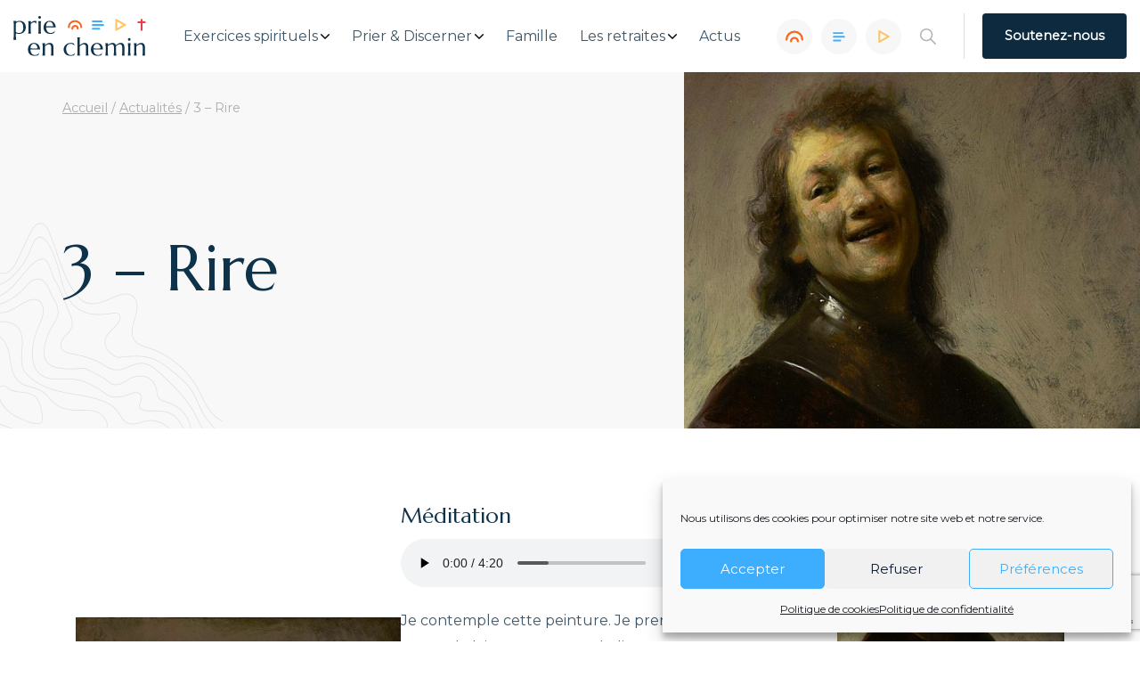

--- FILE ---
content_type: text/html; charset=UTF-8
request_url: https://prieenchemin.org/rire/
body_size: 23986
content:
<!doctype html>
<html lang="fr-FR">

<head>
    <meta charset="UTF-8">
    <meta http-equiv="x-ua-compatible" content="ie=edge">
    <meta name="viewport" content="width=device-width, initial-scale=1">

    <meta name="google-site-verification" content="866H0FVhH9m2aTdknztFDLbf4dJcRsd1DCrX5TkzEV0" />
	<script>
    var _mtm = _mtm || [];
	
</script>
	
<!-- Matomo Tag Manager -->
<script>
  var _mtm = window._mtm = window._mtm || [];
  _mtm.push({'mtm.startTime': (new Date().getTime()), 'event': 'mtm.Start'});
  (function() {
    var d=document, g=d.createElement('script'), s=d.getElementsByTagName('script')[0];
    g.async=true; g.src='https://matomo.acck.fr/js/container_haYOT8e8.js'; s.parentNode.insertBefore(g,s);
  })();
</script>
<!-- End Matomo Tag Manager -->
	
	
	<!-- Google tag (gtag.js) --> <script type="text/plain" data-service="google-analytics" data-category="statistics" async data-cmplz-src="https://www.googletagmanager.com/gtag/js?id=G-SPVMMH3EBN"></script> <script> window.dataLayer = window.dataLayer || []; function gtag(){dataLayer.push(arguments);} gtag('js', new Date()); gtag('config', 'G-SPVMMH3EBN'); </script> 

    <!-- Manifest added by SuperPWA - Progressive Web Apps Plugin For WordPress -->
<link rel="manifest" href="/superpwa-manifest.json">
<meta name="theme-color" content="#0e2a3e">
<!-- / SuperPWA.com -->
<meta name='robots' content='index, follow, max-image-preview:large, max-snippet:-1, max-video-preview:-1' />

	<!-- This site is optimized with the Yoast SEO plugin v26.8 - https://yoast.com/product/yoast-seo-wordpress/ -->
	<title>3 - Rire - Prie en Chemin</title>
	<link rel="canonical" href="https://prieenchemin.org/rire/" />
	<meta property="og:locale" content="fr_FR" />
	<meta property="og:type" content="article" />
	<meta property="og:title" content="3 - Rire - Prie en Chemin" />
	<meta property="og:description" content="Crédits : Rembrandt, Rembrandt riant, 1628 Méditation Je contemple cette peinture. Je prends le temps de laisser mon regard glisser sur ses recoins, remarquer les couleurs, la posture. Attribué récemment à Rembrandt, cet autoportrait est l’un des plus anciens du peintre. Il a alors vingt-et-un ans. Il inaugure une série de plus de quarante autoportraits, [&hellip;]" />
	<meta property="og:url" content="https://prieenchemin.org/rire/" />
	<meta property="og:site_name" content="Prie en Chemin" />
	<meta property="article:publisher" content="https://www.facebook.com/prieenchemin" />
	<meta property="article:published_time" content="2021-07-19T09:10:18+00:00" />
	<meta property="article:modified_time" content="2023-07-20T12:58:05+00:00" />
	<meta property="og:image" content="https://prieenchemin.org/wp-content/uploads/2021/07/jour-3-w.jpg" />
	<meta property="og:image:width" content="740" />
	<meta property="og:image:height" content="500" />
	<meta property="og:image:type" content="image/jpeg" />
	<meta name="author" content="Prie en Chemin" />
	<meta name="twitter:card" content="summary_large_image" />
	<meta name="twitter:creator" content="@prie_en_chemin" />
	<meta name="twitter:site" content="@prie_en_chemin" />
	<meta name="twitter:label1" content="Écrit par" />
	<meta name="twitter:data1" content="Prie en Chemin" />
	<meta name="twitter:label2" content="Durée de lecture estimée" />
	<meta name="twitter:data2" content="3 minutes" />
	<script type="application/ld+json" class="yoast-schema-graph">{"@context":"https://schema.org","@graph":[{"@type":"Article","@id":"https://prieenchemin.org/rire/#article","isPartOf":{"@id":"https://prieenchemin.org/rire/"},"author":{"name":"Prie en Chemin","@id":"https://prieenchemin.org/#/schema/person/8f502b45aa71ae6ea2c3e294aba73a8d"},"headline":"3 &#8211; Rire","datePublished":"2021-07-19T09:10:18+00:00","dateModified":"2023-07-20T12:58:05+00:00","mainEntityOfPage":{"@id":"https://prieenchemin.org/rire/"},"wordCount":405,"publisher":{"@id":"https://prieenchemin.org/#organization"},"image":{"@id":"https://prieenchemin.org/rire/#primaryimage"},"thumbnailUrl":"https://prieenchemin.org/wp-content/uploads/2021/07/jour-3-w.jpg","articleSection":["Parcours d'été"],"inLanguage":"fr-FR"},{"@type":"WebPage","@id":"https://prieenchemin.org/rire/","url":"https://prieenchemin.org/rire/","name":"3 - Rire - Prie en Chemin","isPartOf":{"@id":"https://prieenchemin.org/#website"},"primaryImageOfPage":{"@id":"https://prieenchemin.org/rire/#primaryimage"},"image":{"@id":"https://prieenchemin.org/rire/#primaryimage"},"thumbnailUrl":"https://prieenchemin.org/wp-content/uploads/2021/07/jour-3-w.jpg","datePublished":"2021-07-19T09:10:18+00:00","dateModified":"2023-07-20T12:58:05+00:00","breadcrumb":{"@id":"https://prieenchemin.org/rire/#breadcrumb"},"inLanguage":"fr-FR","potentialAction":[{"@type":"ReadAction","target":["https://prieenchemin.org/rire/"]}]},{"@type":"ImageObject","inLanguage":"fr-FR","@id":"https://prieenchemin.org/rire/#primaryimage","url":"https://prieenchemin.org/wp-content/uploads/2021/07/jour-3-w.jpg","contentUrl":"https://prieenchemin.org/wp-content/uploads/2021/07/jour-3-w.jpg","width":740,"height":500},{"@type":"BreadcrumbList","@id":"https://prieenchemin.org/rire/#breadcrumb","itemListElement":[{"@type":"ListItem","position":1,"name":"Accueil","item":"https://prieenchemin.org/"},{"@type":"ListItem","position":2,"name":"Actualités","item":"https://prieenchemin.org/actualites/"},{"@type":"ListItem","position":3,"name":"3 &#8211; Rire"}]},{"@type":"WebSite","@id":"https://prieenchemin.org/#website","url":"https://prieenchemin.org/","name":"Prie en Chemin","description":"L’espace numérique jésuite pour découvrir et expérimenter les Exercices Spirituels.","publisher":{"@id":"https://prieenchemin.org/#organization"},"potentialAction":[{"@type":"SearchAction","target":{"@type":"EntryPoint","urlTemplate":"https://prieenchemin.org/?s={search_term_string}"},"query-input":{"@type":"PropertyValueSpecification","valueRequired":true,"valueName":"search_term_string"}}],"inLanguage":"fr-FR"},{"@type":"Organization","@id":"https://prieenchemin.org/#organization","name":"Prie en Chemin","alternateName":"prie en chemin","url":"https://prieenchemin.org/","logo":{"@type":"ImageObject","inLanguage":"fr-FR","@id":"https://prieenchemin.org/#/schema/logo/image/","url":"https://prieenchemin.org/wp-content/uploads/2023/02/pec-logo-couleurs.png","contentUrl":"https://prieenchemin.org/wp-content/uploads/2023/02/pec-logo-couleurs.png","width":1099,"height":390,"caption":"Prie en Chemin"},"image":{"@id":"https://prieenchemin.org/#/schema/logo/image/"},"sameAs":["https://www.facebook.com/prieenchemin","https://x.com/prie_en_chemin"]},{"@type":"Person","@id":"https://prieenchemin.org/#/schema/person/8f502b45aa71ae6ea2c3e294aba73a8d","name":"Prie en Chemin","image":{"@type":"ImageObject","inLanguage":"fr-FR","@id":"https://prieenchemin.org/#/schema/person/image/","url":"https://secure.gravatar.com/avatar/677ea2c23fc237e75a8754cce8042b5301cf44232a5406b93b5cdb3519ce1c1c?s=96&d=mm&r=g","contentUrl":"https://secure.gravatar.com/avatar/677ea2c23fc237e75a8754cce8042b5301cf44232a5406b93b5cdb3519ce1c1c?s=96&d=mm&r=g","caption":"Prie en Chemin"},"url":"https://prieenchemin.org/author/mathilde/"}]}</script>
	<!-- / Yoast SEO plugin. -->



<link rel="alternate" title="oEmbed (JSON)" type="application/json+oembed" href="https://prieenchemin.org/wp-json/oembed/1.0/embed?url=https%3A%2F%2Fprieenchemin.org%2Frire%2F" />
<link rel="alternate" title="oEmbed (XML)" type="text/xml+oembed" href="https://prieenchemin.org/wp-json/oembed/1.0/embed?url=https%3A%2F%2Fprieenchemin.org%2Frire%2F&#038;format=xml" />
<style id='wp-img-auto-sizes-contain-inline-css'>
img:is([sizes=auto i],[sizes^="auto," i]){contain-intrinsic-size:3000px 1500px}
/*# sourceURL=wp-img-auto-sizes-contain-inline-css */
</style>
<style id='wp-block-library-inline-css'>
:root{--wp-block-synced-color:#7a00df;--wp-block-synced-color--rgb:122,0,223;--wp-bound-block-color:var(--wp-block-synced-color);--wp-editor-canvas-background:#ddd;--wp-admin-theme-color:#007cba;--wp-admin-theme-color--rgb:0,124,186;--wp-admin-theme-color-darker-10:#006ba1;--wp-admin-theme-color-darker-10--rgb:0,107,160.5;--wp-admin-theme-color-darker-20:#005a87;--wp-admin-theme-color-darker-20--rgb:0,90,135;--wp-admin-border-width-focus:2px}@media (min-resolution:192dpi){:root{--wp-admin-border-width-focus:1.5px}}.wp-element-button{cursor:pointer}:root .has-very-light-gray-background-color{background-color:#eee}:root .has-very-dark-gray-background-color{background-color:#313131}:root .has-very-light-gray-color{color:#eee}:root .has-very-dark-gray-color{color:#313131}:root .has-vivid-green-cyan-to-vivid-cyan-blue-gradient-background{background:linear-gradient(135deg,#00d084,#0693e3)}:root .has-purple-crush-gradient-background{background:linear-gradient(135deg,#34e2e4,#4721fb 50%,#ab1dfe)}:root .has-hazy-dawn-gradient-background{background:linear-gradient(135deg,#faaca8,#dad0ec)}:root .has-subdued-olive-gradient-background{background:linear-gradient(135deg,#fafae1,#67a671)}:root .has-atomic-cream-gradient-background{background:linear-gradient(135deg,#fdd79a,#004a59)}:root .has-nightshade-gradient-background{background:linear-gradient(135deg,#330968,#31cdcf)}:root .has-midnight-gradient-background{background:linear-gradient(135deg,#020381,#2874fc)}:root{--wp--preset--font-size--normal:16px;--wp--preset--font-size--huge:42px}.has-regular-font-size{font-size:1em}.has-larger-font-size{font-size:2.625em}.has-normal-font-size{font-size:var(--wp--preset--font-size--normal)}.has-huge-font-size{font-size:var(--wp--preset--font-size--huge)}.has-text-align-center{text-align:center}.has-text-align-left{text-align:left}.has-text-align-right{text-align:right}.has-fit-text{white-space:nowrap!important}#end-resizable-editor-section{display:none}.aligncenter{clear:both}.items-justified-left{justify-content:flex-start}.items-justified-center{justify-content:center}.items-justified-right{justify-content:flex-end}.items-justified-space-between{justify-content:space-between}.screen-reader-text{border:0;clip-path:inset(50%);height:1px;margin:-1px;overflow:hidden;padding:0;position:absolute;width:1px;word-wrap:normal!important}.screen-reader-text:focus{background-color:#ddd;clip-path:none;color:#444;display:block;font-size:1em;height:auto;left:5px;line-height:normal;padding:15px 23px 14px;text-decoration:none;top:5px;width:auto;z-index:100000}html :where(.has-border-color){border-style:solid}html :where([style*=border-top-color]){border-top-style:solid}html :where([style*=border-right-color]){border-right-style:solid}html :where([style*=border-bottom-color]){border-bottom-style:solid}html :where([style*=border-left-color]){border-left-style:solid}html :where([style*=border-width]){border-style:solid}html :where([style*=border-top-width]){border-top-style:solid}html :where([style*=border-right-width]){border-right-style:solid}html :where([style*=border-bottom-width]){border-bottom-style:solid}html :where([style*=border-left-width]){border-left-style:solid}html :where(img[class*=wp-image-]){height:auto;max-width:100%}:where(figure){margin:0 0 1em}html :where(.is-position-sticky){--wp-admin--admin-bar--position-offset:var(--wp-admin--admin-bar--height,0px)}@media screen and (max-width:600px){html :where(.is-position-sticky){--wp-admin--admin-bar--position-offset:0px}}

/*# sourceURL=wp-block-library-inline-css */
</style><style id='wp-block-image-inline-css'>
.wp-block-image>a,.wp-block-image>figure>a{display:inline-block}.wp-block-image img{box-sizing:border-box;height:auto;max-width:100%;vertical-align:bottom}@media not (prefers-reduced-motion){.wp-block-image img.hide{visibility:hidden}.wp-block-image img.show{animation:show-content-image .4s}}.wp-block-image[style*=border-radius] img,.wp-block-image[style*=border-radius]>a{border-radius:inherit}.wp-block-image.has-custom-border img{box-sizing:border-box}.wp-block-image.aligncenter{text-align:center}.wp-block-image.alignfull>a,.wp-block-image.alignwide>a{width:100%}.wp-block-image.alignfull img,.wp-block-image.alignwide img{height:auto;width:100%}.wp-block-image .aligncenter,.wp-block-image .alignleft,.wp-block-image .alignright,.wp-block-image.aligncenter,.wp-block-image.alignleft,.wp-block-image.alignright{display:table}.wp-block-image .aligncenter>figcaption,.wp-block-image .alignleft>figcaption,.wp-block-image .alignright>figcaption,.wp-block-image.aligncenter>figcaption,.wp-block-image.alignleft>figcaption,.wp-block-image.alignright>figcaption{caption-side:bottom;display:table-caption}.wp-block-image .alignleft{float:left;margin:.5em 1em .5em 0}.wp-block-image .alignright{float:right;margin:.5em 0 .5em 1em}.wp-block-image .aligncenter{margin-left:auto;margin-right:auto}.wp-block-image :where(figcaption){margin-bottom:1em;margin-top:.5em}.wp-block-image.is-style-circle-mask img{border-radius:9999px}@supports ((-webkit-mask-image:none) or (mask-image:none)) or (-webkit-mask-image:none){.wp-block-image.is-style-circle-mask img{border-radius:0;-webkit-mask-image:url('data:image/svg+xml;utf8,<svg viewBox="0 0 100 100" xmlns="http://www.w3.org/2000/svg"><circle cx="50" cy="50" r="50"/></svg>');mask-image:url('data:image/svg+xml;utf8,<svg viewBox="0 0 100 100" xmlns="http://www.w3.org/2000/svg"><circle cx="50" cy="50" r="50"/></svg>');mask-mode:alpha;-webkit-mask-position:center;mask-position:center;-webkit-mask-repeat:no-repeat;mask-repeat:no-repeat;-webkit-mask-size:contain;mask-size:contain}}:root :where(.wp-block-image.is-style-rounded img,.wp-block-image .is-style-rounded img){border-radius:9999px}.wp-block-image figure{margin:0}.wp-lightbox-container{display:flex;flex-direction:column;position:relative}.wp-lightbox-container img{cursor:zoom-in}.wp-lightbox-container img:hover+button{opacity:1}.wp-lightbox-container button{align-items:center;backdrop-filter:blur(16px) saturate(180%);background-color:#5a5a5a40;border:none;border-radius:4px;cursor:zoom-in;display:flex;height:20px;justify-content:center;opacity:0;padding:0;position:absolute;right:16px;text-align:center;top:16px;width:20px;z-index:100}@media not (prefers-reduced-motion){.wp-lightbox-container button{transition:opacity .2s ease}}.wp-lightbox-container button:focus-visible{outline:3px auto #5a5a5a40;outline:3px auto -webkit-focus-ring-color;outline-offset:3px}.wp-lightbox-container button:hover{cursor:pointer;opacity:1}.wp-lightbox-container button:focus{opacity:1}.wp-lightbox-container button:focus,.wp-lightbox-container button:hover,.wp-lightbox-container button:not(:hover):not(:active):not(.has-background){background-color:#5a5a5a40;border:none}.wp-lightbox-overlay{box-sizing:border-box;cursor:zoom-out;height:100vh;left:0;overflow:hidden;position:fixed;top:0;visibility:hidden;width:100%;z-index:100000}.wp-lightbox-overlay .close-button{align-items:center;cursor:pointer;display:flex;justify-content:center;min-height:40px;min-width:40px;padding:0;position:absolute;right:calc(env(safe-area-inset-right) + 16px);top:calc(env(safe-area-inset-top) + 16px);z-index:5000000}.wp-lightbox-overlay .close-button:focus,.wp-lightbox-overlay .close-button:hover,.wp-lightbox-overlay .close-button:not(:hover):not(:active):not(.has-background){background:none;border:none}.wp-lightbox-overlay .lightbox-image-container{height:var(--wp--lightbox-container-height);left:50%;overflow:hidden;position:absolute;top:50%;transform:translate(-50%,-50%);transform-origin:top left;width:var(--wp--lightbox-container-width);z-index:9999999999}.wp-lightbox-overlay .wp-block-image{align-items:center;box-sizing:border-box;display:flex;height:100%;justify-content:center;margin:0;position:relative;transform-origin:0 0;width:100%;z-index:3000000}.wp-lightbox-overlay .wp-block-image img{height:var(--wp--lightbox-image-height);min-height:var(--wp--lightbox-image-height);min-width:var(--wp--lightbox-image-width);width:var(--wp--lightbox-image-width)}.wp-lightbox-overlay .wp-block-image figcaption{display:none}.wp-lightbox-overlay button{background:none;border:none}.wp-lightbox-overlay .scrim{background-color:#fff;height:100%;opacity:.9;position:absolute;width:100%;z-index:2000000}.wp-lightbox-overlay.active{visibility:visible}@media not (prefers-reduced-motion){.wp-lightbox-overlay.active{animation:turn-on-visibility .25s both}.wp-lightbox-overlay.active img{animation:turn-on-visibility .35s both}.wp-lightbox-overlay.show-closing-animation:not(.active){animation:turn-off-visibility .35s both}.wp-lightbox-overlay.show-closing-animation:not(.active) img{animation:turn-off-visibility .25s both}.wp-lightbox-overlay.zoom.active{animation:none;opacity:1;visibility:visible}.wp-lightbox-overlay.zoom.active .lightbox-image-container{animation:lightbox-zoom-in .4s}.wp-lightbox-overlay.zoom.active .lightbox-image-container img{animation:none}.wp-lightbox-overlay.zoom.active .scrim{animation:turn-on-visibility .4s forwards}.wp-lightbox-overlay.zoom.show-closing-animation:not(.active){animation:none}.wp-lightbox-overlay.zoom.show-closing-animation:not(.active) .lightbox-image-container{animation:lightbox-zoom-out .4s}.wp-lightbox-overlay.zoom.show-closing-animation:not(.active) .lightbox-image-container img{animation:none}.wp-lightbox-overlay.zoom.show-closing-animation:not(.active) .scrim{animation:turn-off-visibility .4s forwards}}@keyframes show-content-image{0%{visibility:hidden}99%{visibility:hidden}to{visibility:visible}}@keyframes turn-on-visibility{0%{opacity:0}to{opacity:1}}@keyframes turn-off-visibility{0%{opacity:1;visibility:visible}99%{opacity:0;visibility:visible}to{opacity:0;visibility:hidden}}@keyframes lightbox-zoom-in{0%{transform:translate(calc((-100vw + var(--wp--lightbox-scrollbar-width))/2 + var(--wp--lightbox-initial-left-position)),calc(-50vh + var(--wp--lightbox-initial-top-position))) scale(var(--wp--lightbox-scale))}to{transform:translate(-50%,-50%) scale(1)}}@keyframes lightbox-zoom-out{0%{transform:translate(-50%,-50%) scale(1);visibility:visible}99%{visibility:visible}to{transform:translate(calc((-100vw + var(--wp--lightbox-scrollbar-width))/2 + var(--wp--lightbox-initial-left-position)),calc(-50vh + var(--wp--lightbox-initial-top-position))) scale(var(--wp--lightbox-scale));visibility:hidden}}
/*# sourceURL=https://prieenchemin.org/wp-includes/blocks/image/style.min.css */
</style>
<style id='wp-block-audio-inline-css'>
.wp-block-audio{box-sizing:border-box}.wp-block-audio :where(figcaption){margin-bottom:1em;margin-top:.5em}.wp-block-audio audio{min-width:300px;width:100%}
/*# sourceURL=https://prieenchemin.org/wp-includes/blocks/audio/style.min.css */
</style>
<style id='wp-block-columns-inline-css'>
.wp-block-columns{box-sizing:border-box;display:flex;flex-wrap:wrap!important}@media (min-width:782px){.wp-block-columns{flex-wrap:nowrap!important}}.wp-block-columns{align-items:normal!important}.wp-block-columns.are-vertically-aligned-top{align-items:flex-start}.wp-block-columns.are-vertically-aligned-center{align-items:center}.wp-block-columns.are-vertically-aligned-bottom{align-items:flex-end}@media (max-width:781px){.wp-block-columns:not(.is-not-stacked-on-mobile)>.wp-block-column{flex-basis:100%!important}}@media (min-width:782px){.wp-block-columns:not(.is-not-stacked-on-mobile)>.wp-block-column{flex-basis:0;flex-grow:1}.wp-block-columns:not(.is-not-stacked-on-mobile)>.wp-block-column[style*=flex-basis]{flex-grow:0}}.wp-block-columns.is-not-stacked-on-mobile{flex-wrap:nowrap!important}.wp-block-columns.is-not-stacked-on-mobile>.wp-block-column{flex-basis:0;flex-grow:1}.wp-block-columns.is-not-stacked-on-mobile>.wp-block-column[style*=flex-basis]{flex-grow:0}:where(.wp-block-columns){margin-bottom:1.75em}:where(.wp-block-columns.has-background){padding:1.25em 2.375em}.wp-block-column{flex-grow:1;min-width:0;overflow-wrap:break-word;word-break:break-word}.wp-block-column.is-vertically-aligned-top{align-self:flex-start}.wp-block-column.is-vertically-aligned-center{align-self:center}.wp-block-column.is-vertically-aligned-bottom{align-self:flex-end}.wp-block-column.is-vertically-aligned-stretch{align-self:stretch}.wp-block-column.is-vertically-aligned-bottom,.wp-block-column.is-vertically-aligned-center,.wp-block-column.is-vertically-aligned-top{width:100%}
/*# sourceURL=https://prieenchemin.org/wp-includes/blocks/columns/style.min.css */
</style>
<style id='wp-block-group-inline-css'>
.wp-block-group{box-sizing:border-box}:where(.wp-block-group.wp-block-group-is-layout-constrained){position:relative}
/*# sourceURL=https://prieenchemin.org/wp-includes/blocks/group/style.min.css */
</style>
<style id='global-styles-inline-css'>
:root{--wp--preset--aspect-ratio--square: 1;--wp--preset--aspect-ratio--4-3: 4/3;--wp--preset--aspect-ratio--3-4: 3/4;--wp--preset--aspect-ratio--3-2: 3/2;--wp--preset--aspect-ratio--2-3: 2/3;--wp--preset--aspect-ratio--16-9: 16/9;--wp--preset--aspect-ratio--9-16: 9/16;--wp--preset--color--black: #000000;--wp--preset--color--cyan-bluish-gray: #abb8c3;--wp--preset--color--white: #ffffff;--wp--preset--color--pale-pink: #f78da7;--wp--preset--color--vivid-red: #cf2e2e;--wp--preset--color--luminous-vivid-orange: #ff6900;--wp--preset--color--luminous-vivid-amber: #fcb900;--wp--preset--color--light-green-cyan: #7bdcb5;--wp--preset--color--vivid-green-cyan: #00d084;--wp--preset--color--pale-cyan-blue: #8ed1fc;--wp--preset--color--vivid-cyan-blue: #0693e3;--wp--preset--color--vivid-purple: #9b51e0;--wp--preset--gradient--vivid-cyan-blue-to-vivid-purple: linear-gradient(135deg,rgb(6,147,227) 0%,rgb(155,81,224) 100%);--wp--preset--gradient--light-green-cyan-to-vivid-green-cyan: linear-gradient(135deg,rgb(122,220,180) 0%,rgb(0,208,130) 100%);--wp--preset--gradient--luminous-vivid-amber-to-luminous-vivid-orange: linear-gradient(135deg,rgb(252,185,0) 0%,rgb(255,105,0) 100%);--wp--preset--gradient--luminous-vivid-orange-to-vivid-red: linear-gradient(135deg,rgb(255,105,0) 0%,rgb(207,46,46) 100%);--wp--preset--gradient--very-light-gray-to-cyan-bluish-gray: linear-gradient(135deg,rgb(238,238,238) 0%,rgb(169,184,195) 100%);--wp--preset--gradient--cool-to-warm-spectrum: linear-gradient(135deg,rgb(74,234,220) 0%,rgb(151,120,209) 20%,rgb(207,42,186) 40%,rgb(238,44,130) 60%,rgb(251,105,98) 80%,rgb(254,248,76) 100%);--wp--preset--gradient--blush-light-purple: linear-gradient(135deg,rgb(255,206,236) 0%,rgb(152,150,240) 100%);--wp--preset--gradient--blush-bordeaux: linear-gradient(135deg,rgb(254,205,165) 0%,rgb(254,45,45) 50%,rgb(107,0,62) 100%);--wp--preset--gradient--luminous-dusk: linear-gradient(135deg,rgb(255,203,112) 0%,rgb(199,81,192) 50%,rgb(65,88,208) 100%);--wp--preset--gradient--pale-ocean: linear-gradient(135deg,rgb(255,245,203) 0%,rgb(182,227,212) 50%,rgb(51,167,181) 100%);--wp--preset--gradient--electric-grass: linear-gradient(135deg,rgb(202,248,128) 0%,rgb(113,206,126) 100%);--wp--preset--gradient--midnight: linear-gradient(135deg,rgb(2,3,129) 0%,rgb(40,116,252) 100%);--wp--preset--font-size--small: 13px;--wp--preset--font-size--medium: 20px;--wp--preset--font-size--large: 36px;--wp--preset--font-size--x-large: 42px;--wp--preset--spacing--20: 0.44rem;--wp--preset--spacing--30: 0.67rem;--wp--preset--spacing--40: 1rem;--wp--preset--spacing--50: 1.5rem;--wp--preset--spacing--60: 2.25rem;--wp--preset--spacing--70: 3.38rem;--wp--preset--spacing--80: 5.06rem;--wp--preset--shadow--natural: 6px 6px 9px rgba(0, 0, 0, 0.2);--wp--preset--shadow--deep: 12px 12px 50px rgba(0, 0, 0, 0.4);--wp--preset--shadow--sharp: 6px 6px 0px rgba(0, 0, 0, 0.2);--wp--preset--shadow--outlined: 6px 6px 0px -3px rgb(255, 255, 255), 6px 6px rgb(0, 0, 0);--wp--preset--shadow--crisp: 6px 6px 0px rgb(0, 0, 0);}:where(.is-layout-flex){gap: 0.5em;}:where(.is-layout-grid){gap: 0.5em;}body .is-layout-flex{display: flex;}.is-layout-flex{flex-wrap: wrap;align-items: center;}.is-layout-flex > :is(*, div){margin: 0;}body .is-layout-grid{display: grid;}.is-layout-grid > :is(*, div){margin: 0;}:where(.wp-block-columns.is-layout-flex){gap: 2em;}:where(.wp-block-columns.is-layout-grid){gap: 2em;}:where(.wp-block-post-template.is-layout-flex){gap: 1.25em;}:where(.wp-block-post-template.is-layout-grid){gap: 1.25em;}.has-black-color{color: var(--wp--preset--color--black) !important;}.has-cyan-bluish-gray-color{color: var(--wp--preset--color--cyan-bluish-gray) !important;}.has-white-color{color: var(--wp--preset--color--white) !important;}.has-pale-pink-color{color: var(--wp--preset--color--pale-pink) !important;}.has-vivid-red-color{color: var(--wp--preset--color--vivid-red) !important;}.has-luminous-vivid-orange-color{color: var(--wp--preset--color--luminous-vivid-orange) !important;}.has-luminous-vivid-amber-color{color: var(--wp--preset--color--luminous-vivid-amber) !important;}.has-light-green-cyan-color{color: var(--wp--preset--color--light-green-cyan) !important;}.has-vivid-green-cyan-color{color: var(--wp--preset--color--vivid-green-cyan) !important;}.has-pale-cyan-blue-color{color: var(--wp--preset--color--pale-cyan-blue) !important;}.has-vivid-cyan-blue-color{color: var(--wp--preset--color--vivid-cyan-blue) !important;}.has-vivid-purple-color{color: var(--wp--preset--color--vivid-purple) !important;}.has-black-background-color{background-color: var(--wp--preset--color--black) !important;}.has-cyan-bluish-gray-background-color{background-color: var(--wp--preset--color--cyan-bluish-gray) !important;}.has-white-background-color{background-color: var(--wp--preset--color--white) !important;}.has-pale-pink-background-color{background-color: var(--wp--preset--color--pale-pink) !important;}.has-vivid-red-background-color{background-color: var(--wp--preset--color--vivid-red) !important;}.has-luminous-vivid-orange-background-color{background-color: var(--wp--preset--color--luminous-vivid-orange) !important;}.has-luminous-vivid-amber-background-color{background-color: var(--wp--preset--color--luminous-vivid-amber) !important;}.has-light-green-cyan-background-color{background-color: var(--wp--preset--color--light-green-cyan) !important;}.has-vivid-green-cyan-background-color{background-color: var(--wp--preset--color--vivid-green-cyan) !important;}.has-pale-cyan-blue-background-color{background-color: var(--wp--preset--color--pale-cyan-blue) !important;}.has-vivid-cyan-blue-background-color{background-color: var(--wp--preset--color--vivid-cyan-blue) !important;}.has-vivid-purple-background-color{background-color: var(--wp--preset--color--vivid-purple) !important;}.has-black-border-color{border-color: var(--wp--preset--color--black) !important;}.has-cyan-bluish-gray-border-color{border-color: var(--wp--preset--color--cyan-bluish-gray) !important;}.has-white-border-color{border-color: var(--wp--preset--color--white) !important;}.has-pale-pink-border-color{border-color: var(--wp--preset--color--pale-pink) !important;}.has-vivid-red-border-color{border-color: var(--wp--preset--color--vivid-red) !important;}.has-luminous-vivid-orange-border-color{border-color: var(--wp--preset--color--luminous-vivid-orange) !important;}.has-luminous-vivid-amber-border-color{border-color: var(--wp--preset--color--luminous-vivid-amber) !important;}.has-light-green-cyan-border-color{border-color: var(--wp--preset--color--light-green-cyan) !important;}.has-vivid-green-cyan-border-color{border-color: var(--wp--preset--color--vivid-green-cyan) !important;}.has-pale-cyan-blue-border-color{border-color: var(--wp--preset--color--pale-cyan-blue) !important;}.has-vivid-cyan-blue-border-color{border-color: var(--wp--preset--color--vivid-cyan-blue) !important;}.has-vivid-purple-border-color{border-color: var(--wp--preset--color--vivid-purple) !important;}.has-vivid-cyan-blue-to-vivid-purple-gradient-background{background: var(--wp--preset--gradient--vivid-cyan-blue-to-vivid-purple) !important;}.has-light-green-cyan-to-vivid-green-cyan-gradient-background{background: var(--wp--preset--gradient--light-green-cyan-to-vivid-green-cyan) !important;}.has-luminous-vivid-amber-to-luminous-vivid-orange-gradient-background{background: var(--wp--preset--gradient--luminous-vivid-amber-to-luminous-vivid-orange) !important;}.has-luminous-vivid-orange-to-vivid-red-gradient-background{background: var(--wp--preset--gradient--luminous-vivid-orange-to-vivid-red) !important;}.has-very-light-gray-to-cyan-bluish-gray-gradient-background{background: var(--wp--preset--gradient--very-light-gray-to-cyan-bluish-gray) !important;}.has-cool-to-warm-spectrum-gradient-background{background: var(--wp--preset--gradient--cool-to-warm-spectrum) !important;}.has-blush-light-purple-gradient-background{background: var(--wp--preset--gradient--blush-light-purple) !important;}.has-blush-bordeaux-gradient-background{background: var(--wp--preset--gradient--blush-bordeaux) !important;}.has-luminous-dusk-gradient-background{background: var(--wp--preset--gradient--luminous-dusk) !important;}.has-pale-ocean-gradient-background{background: var(--wp--preset--gradient--pale-ocean) !important;}.has-electric-grass-gradient-background{background: var(--wp--preset--gradient--electric-grass) !important;}.has-midnight-gradient-background{background: var(--wp--preset--gradient--midnight) !important;}.has-small-font-size{font-size: var(--wp--preset--font-size--small) !important;}.has-medium-font-size{font-size: var(--wp--preset--font-size--medium) !important;}.has-large-font-size{font-size: var(--wp--preset--font-size--large) !important;}.has-x-large-font-size{font-size: var(--wp--preset--font-size--x-large) !important;}
:where(.wp-block-columns.is-layout-flex){gap: 2em;}:where(.wp-block-columns.is-layout-grid){gap: 2em;}
/*# sourceURL=global-styles-inline-css */
</style>
<style id='core-block-supports-inline-css'>
.wp-container-core-columns-is-layout-9d6595d7{flex-wrap:nowrap;}
/*# sourceURL=core-block-supports-inline-css */
</style>

<style id='classic-theme-styles-inline-css'>
/*! This file is auto-generated */
.wp-block-button__link{color:#fff;background-color:#32373c;border-radius:9999px;box-shadow:none;text-decoration:none;padding:calc(.667em + 2px) calc(1.333em + 2px);font-size:1.125em}.wp-block-file__button{background:#32373c;color:#fff;text-decoration:none}
/*# sourceURL=/wp-includes/css/classic-themes.min.css */
</style>
<link rel='stylesheet' id='dashicons-css' href='https://prieenchemin.org/wp-includes/css/dashicons.min.css' media='all' />
<link rel='stylesheet' id='ub-extension-style-css-css' href='https://prieenchemin.org/wp-content/plugins/ultimate-blocks/src/extensions/style.css' media='all' />
<link rel='stylesheet' id='cmplz-general-css' href='https://prieenchemin.org/wp-content/plugins/complianz-gdpr/assets/css/cookieblocker.min.css?ver=1766002996' media='all' />
<link rel='stylesheet' id='style-css' href='https://prieenchemin.org/wp-content/themes/pec/assets/css/main.min.css?ver=1768836926' media='' />
<link rel='stylesheet' id='acck_style-css' href='https://prieenchemin.org/wp-content/themes/pec/assets/css/acck_style.css?ver=1769608901' media='' />
<style id='block-visibility-screen-size-styles-inline-css'>
/* Large screens (desktops, 992px and up) */
@media ( min-width: 992px ) {
	.block-visibility-hide-large-screen {
		display: none !important;
	}
}

/* Medium screens (tablets, between 768px and 992px) */
@media ( min-width: 768px ) and ( max-width: 991.98px ) {
	.block-visibility-hide-medium-screen {
		display: none !important;
	}
}

/* Small screens (mobile devices, less than 768px) */
@media ( max-width: 767.98px ) {
	.block-visibility-hide-small-screen {
		display: none !important;
	}
}
/*# sourceURL=block-visibility-screen-size-styles-inline-css */
</style>
<link rel='stylesheet' id='wp-block-paragraph-css' href='https://prieenchemin.org/wp-includes/blocks/paragraph/style.min.css' media='all' />
<link rel='stylesheet' id='wp-block-heading-css' href='https://prieenchemin.org/wp-includes/blocks/heading/style.min.css' media='all' />
<script src="https://prieenchemin.org/wp-includes/js/jquery/jquery.min.js?ver=3.7.1" id="jquery-core-js"></script>
<script src="https://prieenchemin.org/wp-includes/js/jquery/jquery-migrate.min.js?ver=3.4.1" id="jquery-migrate-js"></script>
<!-- start Simple Custom CSS and JS -->
<style>
/* Ajouter votre code CSS ici.
                     
Par exemple:
.exemple {
    color: red;
}

Pour améliorer vos connaissances en CSS, visitez http://www.w3schools.com/css/css_syntax.asp

Fin du commentaire */ 

.box-calendrier{
	padding:5%;
	margin-bottom:2%;
	padding-bottom:2%;
}</style>
<!-- end Simple Custom CSS and JS -->
			<style>.cmplz-hidden {
					display: none !important;
				}</style>    <link rel="apple-touch-icon" sizes="180x180" href="/apple-touch-icon.png">
    <link rel="icon" type="image/png" sizes="32x32" href="/favicon-32x32.png">
    <link rel="icon" type="image/png" sizes="16x16" href="/favicon-16x16.png">
    <link rel="manifest" href="/site.webmanifest">
    <link rel="mask-icon" href="/safari-pinned-tab.svg" color="#fff">
    <meta name="msapplication-TileColor" content="#ffffff">
    <meta name="theme-color" content="#ffffff">
<meta name="generator" content="WP Rocket 3.20.3" data-wpr-features="wpr_preload_links wpr_desktop" /></head>

<body data-rsssl=1 data-cmplz=1 class="wp-singular post-template-default single single-post postid-34133 single-format-standard wp-theme-pec">
    <div data-rocket-location-hash="46b5ec384d1573651fcf9e2729907712" class="wrapper">
        <header data-rocket-location-hash="586931cf39428264b2dc7ec38b6e917c" class="main-header">
            <div data-rocket-location-hash="8cc7889536572faa13a5e8ada07e1e22" class="main-header-container container">
                <div class="main-header-brand">
                    <a href="https://prieenchemin.org" class="main-header-logo">
                        <img class="" width="150" src="https://prieenchemin.org/wp-content/themes/pec/assets/img/logo.svg" alt="logo">
                    </a>
                    <button class="header-hamburger hamburger hamburger--collapse hamburger--slider" type="button">
                        <span class="hamburger-box">
                            <span class="hamburger-inner"></span>
                        </span>
                    </button>
                </div>

                <div class="main-header-menu-wrapper">
                    <nav id="main-header-menu" class="main-header-menu"><ul id="navbar" class="navbar"><li class="menu-item menu-item-type-custom menu-item-object-custom menu-item-has-children menu-item-36272 menu-item-top"><a href="#" class="menu-item-link menu-item-link-top">Exercices spirituels</a><button class="menu-dropdown"><svg class="menu-dropdown-svg" xmlns="http://www.w3.org/2000/svg" viewBox="0 0 451.847 451.847" width="10" height="10"><path class="menu-dropdown-path" d="M226 354.7c-8.2 0-16.3-3-22.4-9.3L9.3 151.2A31.6 31.6 0 1 1 54 106.4l172 172 171.8-172a31.6 31.6 0 0 1 44.8 44.8L248.3 345.4a31.5 31.5 0 0 1-22.4 9.3z"/></svg></button><ul class="sub-menu" style='display: none'><li class="menu-item menu-item-type-post_type menu-item-object-page menu-item-24983 menu-item-sub"><a href="https://prieenchemin.org/exercices-spirituels/" class="menu-item-link menu-item-link-sub">Exercices spirituels</a></li>
<li class="menu-item menu-item-type-post_type menu-item-object-page menu-item-24984 menu-item-sub"><a href="https://prieenchemin.org/exercices-spirituels/saint-ignace/" class="menu-item-link menu-item-link-sub">Saint Ignace de Loyola</a></li>
<li class="menu-item menu-item-type-post_type menu-item-object-page menu-item-24981 menu-item-sub"><a href="https://prieenchemin.org/exercices-spirituels/famille-ignatienne/" class="menu-item-link menu-item-link-sub">La famille ignatienne</a></li>
<li class="menu-item menu-item-type-post_type menu-item-object-page menu-item-24980 menu-item-sub"><a href="https://prieenchemin.org/exercices-spirituels/lexique-ignatien/" class="menu-item-link menu-item-link-sub">Lexique ignatien</a></li>
<li class="menu-item menu-item-type-post_type menu-item-object-page menu-item-28111 menu-item-sub"><a href="https://prieenchemin.org/bibliographie/" class="menu-item-link menu-item-link-sub">Bibliothèque</a></li>
</ul>
</li>
<li class="menu-item menu-item-type-custom menu-item-object-custom menu-item-has-children menu-item-191 menu-item-top"><a href="#" class="menu-item-link menu-item-link-top">Prier &#038; Discerner</a><button class="menu-dropdown"><svg class="menu-dropdown-svg" xmlns="http://www.w3.org/2000/svg" viewBox="0 0 451.847 451.847" width="10" height="10"><path class="menu-dropdown-path" d="M226 354.7c-8.2 0-16.3-3-22.4-9.3L9.3 151.2A31.6 31.6 0 1 1 54 106.4l172 172 171.8-172a31.6 31.6 0 0 1 44.8 44.8L248.3 345.4a31.5 31.5 0 0 1-22.4 9.3z"/></svg></button><ul class="sub-menu" style='display: none'><li class="menu-item menu-item-type-post_type menu-item-object-page menu-item-38849 menu-item-sub"><a href="https://prieenchemin.org/prier/" class="menu-item-link menu-item-link-sub">Prier</a></li>
<li class="menu-item menu-item-type-post_type menu-item-object-page menu-item-200 menu-item-sub"><a href="https://prieenchemin.org/discerner/" class="menu-item-link menu-item-link-sub">Discerner</a></li>
<li class="menu-item menu-item-type-post_type menu-item-object-page menu-item-199 menu-item-sub"><a href="https://prieenchemin.org/sengager/" class="menu-item-link menu-item-link-sub">S’engager</a></li>
</ul>
</li>
<li class="menu-item menu-item-type-post_type menu-item-object-page menu-item-36642 menu-item-top"><a href="https://prieenchemin.org/en-famille/" class="menu-item-link menu-item-link-top">Famille</a><button class="menu-dropdown"><svg class="menu-dropdown-svg" xmlns="http://www.w3.org/2000/svg" viewBox="0 0 451.847 451.847" width="10" height="10"><path class="menu-dropdown-path" d="M226 354.7c-8.2 0-16.3-3-22.4-9.3L9.3 151.2A31.6 31.6 0 1 1 54 106.4l172 172 171.8-172a31.6 31.6 0 0 1 44.8 44.8L248.3 345.4a31.5 31.5 0 0 1-22.4 9.3z"/></svg></button></li>
<li class="menu-item menu-item-type-custom menu-item-object-custom menu-item-has-children menu-item-1718 menu-item-top"><a href="#" class="menu-item-link menu-item-link-top">Les retraites</a><button class="menu-dropdown"><svg class="menu-dropdown-svg" xmlns="http://www.w3.org/2000/svg" viewBox="0 0 451.847 451.847" width="10" height="10"><path class="menu-dropdown-path" d="M226 354.7c-8.2 0-16.3-3-22.4-9.3L9.3 151.2A31.6 31.6 0 1 1 54 106.4l172 172 171.8-172a31.6 31.6 0 0 1 44.8 44.8L248.3 345.4a31.5 31.5 0 0 1-22.4 9.3z"/></svg></button><ul class="sub-menu" style='display: none'><li class="menu-item menu-item-type-post_type menu-item-object-page menu-item-1719 menu-item-sub"><a href="https://prieenchemin.org/retraite-spirituelle/" class="menu-item-link menu-item-link-sub">Les retraites spirituelles</a></li>
<li class="menu-item menu-item-type-post_type menu-item-object-page menu-item-1720 menu-item-sub"><a href="https://prieenchemin.org/retraites-en-ligne/" class="menu-item-link menu-item-link-sub">Les retraites en ligne</a></li>
<li class="menu-item menu-item-type-custom menu-item-object-custom menu-item-194 menu-item-sub"><a href="https://prieenchemin.org/retraites-en-centre" class="menu-item-link menu-item-link-sub">Les retraites en centre</a></li>
</ul>
</li>
<li class="menu-item menu-item-type-post_type menu-item-object-page current_page_parent menu-item-195 menu-item-top"><a href="https://prieenchemin.org/actualites/" class="menu-item-link menu-item-link-top">Actus</a><button class="menu-dropdown"><svg class="menu-dropdown-svg" xmlns="http://www.w3.org/2000/svg" viewBox="0 0 451.847 451.847" width="10" height="10"><path class="menu-dropdown-path" d="M226 354.7c-8.2 0-16.3-3-22.4-9.3L9.3 151.2A31.6 31.6 0 1 1 54 106.4l172 172 171.8-172a31.6 31.6 0 0 1 44.8 44.8L248.3 345.4a31.5 31.5 0 0 1-22.4 9.3z"/></svg></button></li>
</ul></nav>
                    <div class="main-header-icons">
                        <a href="https://prieenchemin.org/les-podcasts/" class="main-header-icon main-header-icon-podcast">
                            <div class="main-header-icon-svg"><svg xmlns="http://www.w3.org/2000/svg" width="20" height="20" viewBox="0 0 21.12 18.56"><path style="fill:none;stroke-linecap:round;stroke-miterlimit:10;stroke-width:2.4px;stroke:#F56720" d="M6.46 14.98a4.1 4.1 0 014.1-4.1 4.1 4.1 0 014.1 4.1"/><path style="fill:none;stroke-linecap:round;stroke-miterlimit:10;stroke-width:2.4px;stroke:#F56720" d="M1.2 12.94a9.36 9.36 0 019.36-9.36 9.36 9.36 0 019.36 9.36"/></svg></div>
                            <p class="main-header-icon-text">Le podcast</p>
                        </a>
                        <a href="https://prieenchemin.org/vers-dimanche/" class="main-header-icon main-header-icon-dimanche">
                            <div class="main-header-icon-svg"><svg xmlns="http://www.w3.org/2000/svg" width="14" height="14" viewBox="0 0 17.25 17.71"><path style="opacity:0;fill:none" d="M.51 0h16.53v17.71H.51z"/><path style="fill:none;stroke:#3CAEFE;stroke-linecap:round;stroke-miterlimit:10;stroke-width:2.4px" d="M1.2 3.9h12.58M1.2 9.22h14.85M1.2 14.55h9.31"/></svg></div>
                            <p class="main-header-icon-text">Vers Dimanche</p>
                        </a>
                        <a href="https://prieenchemin.org/videos/" class="main-header-icon main-header-icon-minute">
                            <div class="main-header-icon-svg"><svg xmlns="http://www.w3.org/2000/svg" width="14" height="14" viewBox="0 0 15.56 16.34"><path style="opacity:0;fill:none" d="M0 1.24h15.49v14.2H0z"/><path d="M2.28 8.17V1.2l6.04 3.48 6.03 3.49-6.03 3.48-6.04 3.49z" style="stroke:#FFC361;stroke-linecap:round;stroke-linejoin:round;stroke-width:2.4px;fill:none"/></svg></div>
                            <p class="main-header-icon-text">La minute</p>
                        </a>
                        <span class="main-header-icon main-header-glass"><svg xmlns="http://www.w3.org/2000/svg" viewBox="0 0 512 512" width="14" height="14"><path fill="#B2B2B2" d="M505.75 475.59l-145.6-145.6a201.68 201.68 0 0045.18-127.32C405.33 90.93 314.41 0 202.67 0S0 90.92 0 202.67s90.92 202.67 202.67 202.67c48.21 0 92.48-16.98 127.31-45.19l145.6 145.6c4.16 4.16 9.62 6.25 15.09 6.25s10.92-2.09 15.08-6.25a21.3 21.3 0 000-30.16zM202.67 362.67c-88.24 0-160-71.77-160-160s71.76-160 160-160 160 71.76 160 160-71.77 160-160 160z"/></svg><span>Rechercher</span></span>
                    </div>
                    <div class="main-header-don">
                        <a href="https://jesuites.don-en-ligne.fr/site/" target="blank" rel="noopener noreferrer" class="button button-darkblue">Soutenez-nous</a>
                    </div>
                </div>
            </div>
            <form role="search" method="get" class="main-header-search-form" action="https://prieenchemin.org">
                <div class="main-header-search-container container">
                    <input type="text" class="main-header-search-field" placeholder="Rechercher…" value="" name="s">
                    <input type="submit" class="main-header-search-submit" value="Rechercher">
                    <svg class="main-header-search-close" xmlns="http://www.w3.org/2000/svg" viewBox="0 0 47.97 47.97" width="18" height="18"><path d="M28.23 23.99 47.09 5.12A3 3 0 1 0 42.85.88L23.99 19.74 5.12.88A3 3 0 1 0 .88 5.12L19.74 24 .88 42.85a3 3 0 1 0 4.24 4.24L24 28.23l18.86 18.86a3 3 0 0 0 4.24 0 3 3 0 0 0 0-4.24L28.23 23.99z"/></svg>
                </div>
            </form>
        </header>

<div data-rocket-location-hash="7771fef289e25a2db278ade04216a519" class="page-banner page-banner-simple page-banner-pictures ">
    <div data-rocket-location-hash="778a567df29b80f40f0e5e007e92815c" class="page-banner-wrapper">
        <p id="breadcrumb"><span><span><a href="https://prieenchemin.org/">Accueil</a></span> / <span><a href="https://prieenchemin.org/actualites/">Actualités</a></span> / <span class="breadcrumb_last" aria-current="page">3 &#8211; Rire</span></span></p>
        <div class="page-banner-title-wrapper">
                        <h1 class="page-banner-title">3 &#8211; Rire</h1>
                                            </div>
    </div>

        <div data-rocket-location-hash="b00e199d8d07c0696f884b0765e47341" class="page-banner-images-wrapper">
        <img width="740" height="500" src="https://prieenchemin.org/wp-content/uploads/2021/07/jour-3-w.jpg" class="page-banner-images" alt="" decoding="async" fetchpriority="high" srcset="https://prieenchemin.org/wp-content/uploads/2021/07/jour-3-w.jpg 740w, https://prieenchemin.org/wp-content/uploads/2021/07/jour-3-w-300x203.jpg 300w" sizes="(max-width: 740px) 100vw, 740px" />    </div>
    </div>

<main data-rocket-location-hash="695640b3c6f1a7f78522b3c5db07e24a">

    <div data-rocket-location-hash="a750e7d025ff301eb115f835c5c850e5" class="page-content">
        <div data-rocket-location-hash="f117ee89930d3a249ddbfc02370ddefa" class="container">
            <div class="row">
                <div class="col-12 col-md-8 page-content-wrapper mb-4">
                    
<div class="wp-block-columns is-layout-flex wp-container-core-columns-is-layout-9d6595d7 wp-block-columns-is-layout-flex">
<div class="wp-block-column is-vertically-aligned-center is-layout-flow wp-block-column-is-layout-flow" style="flex-basis:50%">
<div class="wp-block-group"><div class="wp-block-group__inner-container is-layout-constrained wp-block-group-is-layout-constrained">
<figure class="wp-block-image size-full"><img decoding="async" width="786" height="1024" src="https://prieenchemin.org/wp-content/uploads/2021/07/rembrandt-laughing-2.png" alt="" class="wp-image-34169" srcset="https://prieenchemin.org/wp-content/uploads/2021/07/rembrandt-laughing-2.png 786w, https://prieenchemin.org/wp-content/uploads/2021/07/rembrandt-laughing-2-230x300.png 230w, https://prieenchemin.org/wp-content/uploads/2021/07/rembrandt-laughing-2-768x1001.png 768w" sizes="(max-width: 786px) 100vw, 786px" /></figure>



<p><em>Crédits : Rembrandt, Rembrandt riant, 1628</em></p>
</div></div>
</div>



<div class="wp-block-column is-vertically-aligned-center is-layout-flow wp-block-column-is-layout-flow" style="flex-basis:50%">
<h2 class="wp-block-heading">Méditation</h2>



<div class="wp-block-group"><div class="wp-block-group__inner-container is-layout-constrained wp-block-group-is-layout-constrained">
<figure class="wp-block-audio"><audio controls src="https://rezando.es/public/prieenchemin/oraciones/4564/o.mp3"></audio></figure>



<p>Je contemple cette peinture. Je prends le temps de laisser mon regard glisser sur ses recoins, remarquer les couleurs, la posture. Attribué récemment à Rembrandt, cet autoportrait est l’un des plus anciens du peintre. Il a alors vingt-et-un ans. Il inaugure une série de plus de quarante autoportraits, offrant la perspective unique du regard d’un artiste sur lui-même tout au long de sa vie.</p>



<h3 class="wp-block-heading">Point 1 : Rire et jeunesse</h3>



<p>Cet autoportrait nous fait voir un Rembrandt au cœur de sa jeunesse. Je prends le temps de contempler son sourire. Je me laisse rejoindre par la joie qui émane de son rire. Sa jeunesse peut évoquer une certaine spontanéité. Je laisse venir à moi d’autres caractéristiques de cette jeunesse.<br>En écho avec cet autoportrait, je pense à celles et ceux dont la jeunesse me stimule et me tourne vers l’avenir. Comment est-ce que je considère cette jeunesse à venir ?</p>
</div></div>
</div>
</div>



<h3 class="wp-block-heading"></h3>



<h3 class="wp-block-heading">Point 2 : Rire et abandon</h3>



<p>Au 17ème, le rire est rarement présent dans les portraits où le sérieux évoque la dignité de la personne représentée. Pour un jeune peintre en formation, se montrer en train de rire est une prise de risque. Plus tard, Rembrandt sera bien plus formel, cherchant à se donner un style de notable. C’est à la fin de sa vie qu’il se donne à voir comme simple peintre, les traits marqués par le temps.<br>Rire, c’est se dépouiller d’une image sérieuse. Et dans cet autoportrait, Rembrandt ne flatte pas sa silhouette. Qu’est-ce que le rire évoque pour moi en termes d’abandon ? Suis-je capable de rire de moi-même ? A quelle image de moi-même ne puis-je renoncer ?</p>



<p></p>



<h3 class="wp-block-heading">Point 3 : Rire et relation</h3>



<p>Dans cet autoportrait, Rembrandt regarde délibérément le spectateur. C’est un rire partagé et dont l’ampleur se transmet. Il y a une joie communicative qui émane du tableau.<br>De quand date mon dernier rire ? Et dans quel contexte ? Était-ce partagé ? Je prie pour celles et ceux qui apportent de la joie dans mon existence. Qu’ai-je envie de dire à Dieu au sujet de ces personnes ?<br>Je prends le temps de confier au Seigneur comme à un ami ce que cette contemplation de ce tableau m’a permis de vivre. Je peux demander ce qu’il me faut, remercier….<br>Je récite un Notre Père</p>
                                                        </div>
                <div class="col-12 col-md-3 offset-md-1">
                    <aside class="sidebar">
    
    
<article class="cptGrid-item card-cpt " >
    <a href="https://prieenchemin.org/rire/" class="card-cpt-image-wrapper">
        <img width="740" height="500" src="https://prieenchemin.org/wp-content/uploads/2021/07/jour-3-w.jpg" class="card-cpt-image" alt="" decoding="async" loading="lazy" srcset="https://prieenchemin.org/wp-content/uploads/2021/07/jour-3-w.jpg 740w, https://prieenchemin.org/wp-content/uploads/2021/07/jour-3-w-300x203.jpg 300w" sizes="auto, (max-width: 740px) 100vw, 740px" />    </a>
    <div class="card-cpt-wrapper">
        <p class="card-cpt-category">Parcours d&#039;été</p>        <p class="card-cpt-title"><a href="https://prieenchemin.org/rire/">3 &#8211; Rire</a></p>
    </div>
</article>

    <div class="sidebar-title">Les méditations</div>
    <a href="https://prieenchemin.org/les-podcasts/" class="sidebar-tag sidebar-tag-podcast">
        <svg class="icon" xmlns="http://www.w3.org/2000/svg" viewBox="0 0 21.122 18.562">
            <g transform="translate(1.2)">
                <path fill="none" stroke="var(--orange-color)" stroke-width="2.4" d="M1378.769-2574.9a4.1,4.1,0,0,1,4.1-4.1,4.1,4.1,0,0,1,4.1,4.1" transform="translate(-1373.506 2589.882)"></path>
                <path fill="none" stroke="var(--orange-color)" stroke-width="2.4" d="M1378.769-2569.633a9.361,9.361,0,0,1,9.361-9.36,9.361,9.361,0,0,1,9.361,9.36" transform="translate(-1378.769 2582.571)"></path>
            </g>
        </svg> Le podcast</a>
    <a href="https://prieenchemin.org/videos/" class="sidebar-tag sidebar-tag-minute">
        <svg class="icon" xmlns="http://www.w3.org/2000/svg" viewBox="0 0 15.558 16.339">
            <g transform="translate(0 1.2)">
                <rect fill="none" width="15.486" height="14.196" transform="translate(0 0.036)" style="opacity:0" />
                <path stroke="var(--orange-light-color)" stroke-linecap="round" stroke-linejoin="round" stroke-width="2.4" fill="none" d="M390.8-1658.723v-6.969l6.036,3.484,6.036,3.485-6.036,3.484-6.036,3.485Z" transform="translate(-388.518 1665.692)" />
            </g>
        </svg>
        La minute
    </a>
    <a href="https://prieenchemin.org/vers-dimanche/" class="sidebar-tag sidebar-tag-dimanche">
        <svg class="icon" xmlns="http://www.w3.org/2000/svg" viewBox="0 0 17.245 17.714">
            <g transform="translate(0.512)">
                <rect fill="none" width="16.533" height="17.714" style="opacity:0" />
                <g transform="translate(0.688 3.898)">
                    <line stroke="var(--blue-color)" fill="none" stroke-width="2.4" stroke-miterlimit="10" stroke-linecap="round" x2="12.579" />
                    <line stroke="var(--blue-color)" fill="none" stroke-width="2.4" stroke-miterlimit="10" stroke-linecap="round" x2="14.845" transform="translate(0 5.325)" />
                    <line stroke="var(--blue-color)" fill="none" stroke-width="2.4" stroke-miterlimit="10" stroke-linecap="round" x2="9.309" transform="translate(0 10.65)" />
                </g>
            </g>
        </svg>
        Vers dimanche
    </a>

    <div class="sidebar-separator"></div>

    <div class="sidebar-share">
        <div class="sidebar-share-title">Partager l'article sur</div>
			        <a href="https://www.facebook.com/sharer/sharer.php?u=https://prieenchemin.org/rire/" target="_blank" rel="noopener noreferrer" class="sidebar-share-link" title="Partager sur Facebook">
            <svg xmlns="http://www.w3.org/2000/svg" viewBox="0 0 8.73 16.3">
                <path d="M9.767,9.169l.453-2.95H7.39V4.3A1.475,1.475,0,0,1,9.053,2.711h1.287V.2A15.692,15.692,0,0,0,8.055,0,3.6,3.6,0,0,0,4.2,3.971V6.219H1.609v2.95H4.2V16.3H7.39V9.169Z" transform="translate(-1.609)" />
            </svg>
        </a>

        <a href="https://twitter.com/intent/tweet?url=https://prieenchemin.org/rire/&text=3 &#8211; Rire" target="_blank" rel="noopener noreferrer" class="sidebar-share-link" title="Partager sur Twitter">
            <svg xmlns="http://www.w3.org/2000/svg" viewBox="0 0 28.586 23.216">
                <path d="M25.648,9.167c.018.254.018.508.018.762C25.666,17.673,19.771,26.6,9,26.6a16.557,16.557,0,0,1-9-2.63,12.12,12.12,0,0,0,1.415.073,11.733,11.733,0,0,0,7.273-2.5A5.869,5.869,0,0,1,3.21,17.474a7.388,7.388,0,0,0,1.106.091,6.2,6.2,0,0,0,1.542-.2,5.859,5.859,0,0,1-4.7-5.75v-.073a5.9,5.9,0,0,0,2.648.744A5.867,5.867,0,0,1,2,4.451a16.653,16.653,0,0,0,12.08,6.131,6.613,6.613,0,0,1-.145-1.342A5.864,5.864,0,0,1,24.07,5.231a11.535,11.535,0,0,0,3.718-1.415,5.843,5.843,0,0,1-2.576,3.229,11.745,11.745,0,0,0,3.374-.907,12.594,12.594,0,0,1-2.938,3.029Z" transform="translate(0 -3.381)" />
            </svg>
        </a>

        <a href="https://www.linkedin.com/shareArticle?mini=true&url=https://prieenchemin.org/rire/&title=&summary=&source=" target="_blank" rel="noopener noreferrer" class="sidebar-share-link" title="Partager sur Linkedin">
            <svg viewBox="-21 -35 682.66669 682" xmlns="http://www.w3.org/2000/svg">
                <path d="m77.613281-.667969c-46.929687 0-77.613281 30.816407-77.613281 71.320313 0 39.609375 29.769531 71.304687 75.8125 71.304687h.890625c47.847656 0 77.625-31.695312 77.625-71.304687-.894531-40.503906-29.777344-71.320313-76.714844-71.320313zm0 0" />
                <path d="m8.109375 198.3125h137.195313v412.757812h-137.195313zm0 0" />
                <path d="m482.054688 188.625c-74.011719 0-123.640626 69.546875-123.640626 69.546875v-59.859375h-137.199218v412.757812h137.191406v-230.5c0-12.339843.894531-24.660156 4.519531-33.484374 9.917969-24.640626 32.488281-50.167969 70.390625-50.167969 49.644532 0 69.5 37.851562 69.5 93.339843v220.8125h137.183594v-236.667968c0-126.78125-67.6875-185.777344-157.945312-185.777344zm0 0" />
            </svg>
        </a>

        <a href="mailto:?body=3 &#8211; Rire%20https://prieenchemin.org/rire/" class="sidebar-share-link" title="Partager par email">
            <svg xmlns="http://www.w3.org/2000/svg" viewBox="0 0 512 512" width="16" height="16"><path d="M10.7 95.2C81 154.7 204.3 259.4 240.5 292a23 23 0 0015.5 6.7 23 23 0 0015.5-6.6C307.7 259.4 431 154.7 501.3 95c4.4-3.6 5-10.1 1.5-14.7A42.4 42.4 0 00469.3 64H42.7c-13.1 0-25.3 6-33.5 16.4-3.6 4.6-2.9 11 1.5 14.8z"/><path d="M505.8 127.4a10.6 10.6 0 00-11.4 1.5C416.5 195 317.1 279.7 285.8 308a43.2 43.2 0 01-59.6 0c-33.3-30-145-125-208.6-179A10.7 10.7 0 000 137.1v268.2A42.7 42.7 0 0042.7 448h426.6a42.7 42.7 0 0042.7-42.7V137.1c0-4.2-2.4-8-6.2-9.7z"/></svg>
        </a>

        <a href="#" class="sidebar-share-link" data-clipboard>
            <svg viewBox="-21 0 512 512" width="16" height="16" xmlns="http://www.w3.org/2000/svg"><path d="m186.667969 416c-49.984375 0-90.667969-40.683594-90.667969-90.667969v-218.664062h-37.332031c-32.363281 0-58.667969 26.300781-58.667969 58.664062v288c0 32.363281 26.304688 58.667969 58.667969 58.667969h266.664062c32.363281 0 58.667969-26.304688 58.667969-58.667969v-37.332031zm0 0"/><path d="m469.332031 58.667969c0-32.40625-26.261719-58.667969-58.664062-58.667969h-224c-32.40625 0-58.667969 26.261719-58.667969 58.667969v266.664062c0 32.40625 26.261719 58.667969 58.667969 58.667969h224c32.402343 0 58.664062-26.261719 58.664062-58.667969zm0 0"/></svg>
        </a>

    </div>

                    </div>
            </div>
        </div>
    </div>

    <div data-rocket-location-hash="4e23bd4f3a884319f7f913df3dc0b9b1" class="related-content">
        <section class="newsletterDon py-0">
    <div class="container">
        <div class="newsletterDon-inside">
            <div class="newsletter">
    <form action="https://prieenchemin.org/wp-admin/admin-ajax.php" method="POST" class="newsletter-form">
        <input type="hidden" name="action" value="newsletter">
                <img class="icons" src="https://prieenchemin.org/wp-content/themes/pec/assets/img/four-icons.svg" width="80">
        <h2 class="newsletter-title">Recevez Prie en Chemin</h2>
		
		<p>
			 		</p>
        <!--<p class="newsletter-text">Recevez chaque mois une newsletter de nos actualités </p>-->

        <div class="newsletter-group">
            <input type="email" name="email" class="form-control newsletter-email" placeholder="Votre adresse mail" required>
            <button type="submit" class="button button-blue newsletter-submit">
                <span class="newsletter-submit-text footer-newsletter-submit-text">Je m'abonne</span>
                <div class="newsletter-animation footer-newsletter-animation">
                    <svg viewBox="0 0 50 50" width="30" height="30">
                        <circle class="path" fill="none" stroke="white" stroke-width="2" stroke-miterlimit="10" cx="25" cy="25" r="22"/>
                        <circle class="fill" fill="none" stroke="white" stroke-width="2" stroke-miterlimit="10" cx="25" cy="25" r="22"/>
                        <polyline class="check polyline" fill="none" stroke="white" stroke-width="2" stroke-linecap="" stroke-miterlimit="10" points="35,17.45 22.5,32.5 15,26"/>
                        <g style="transform: translate(-5px, -4px);"><polyline class="cross polyline" fill="none" stroke="white" stroke-width="2" stroke-linecap="" stroke-miterlimit="10" points="20,20 40,40 30,30 20,40 40,20"></polyline></g>
                    </svg>
                </div>
            </button>
        </div>
        <label class="newsletter-label" for="rgpd">
			<input class="newsletter-rgpd" type="checkbox" value="yes" name="rgpd" id="rgpd">
			Je consens à ce que ce site stocke les informations que je lui ai soumises afin qu’il puisse répondre à ma demande.
		</label>
		<!--
		<div id="captcha-container_6606" class="h-captcha" data-sitekey="24a8fce0-b372-42f2-ac14-e300e742b71a"></div>
		-->
		<input type="hidden" id="grecaptcha-token_6606" class="grecaptcha_token" name="grecaptcha-token" />
		<div class="newsletter-messages">
            <div class="newsletter-message newsletter-message-success" style="display: none;"></div>
            <div class="newsletter-message newsletter-message-error" style="display: none;"></div>
        </div>
    </form>
</div>


<script src="https://www.google.com/recaptcha/enterprise.js?render=6Ldk4wEqAAAAAE30VCTV-NvMoASMcliWpVNxB9wD"></script>
<script>
	async function recharger_token () {
		const token = await grecaptcha.enterprise.execute('6Ldk4wEqAAAAAE30VCTV-NvMoASMcliWpVNxB9wD', {action: 'NEWSLETTER_SUBSCRIPTION'})
		.then(function(token) {
			console.info("Token recaptcha généré");
			jQuery(".grecaptcha_token").val(token);
			// Add your logic to submit to your backend server here.
		});
	}
	jQuery(document).ready(function () {
		grecaptcha.enterprise.ready(recharger_token);
		jQuery(".newsletter-email").on("change", recharger_token);
	});
</script>

<!--
<script type="text/javascript">
	document.addEventListener('DOMContentLoaded', function() {
		var widgetID = hcaptcha.render('captcha-container_6606', {sitekey: '24a8fce0-b372-42f2-ac14-e300e742b71a'});
	});
</script>
-->

<!--
<script src="https://js.hcaptcha.com/1/api.js?hl=fr" async defer></script>
<script type="text/javascript">
	document.addEventListener('DOMContentLoaded', function() {
		var widgetID = hcaptcha.render('captcha-container_6606', {sitekey: '24a8fce0-b372-42f2-ac14-e300e742b71a'});
	});
</script>
-->
            <div class="don">
                <img width="737" height="440" src="https://prieenchemin.org/wp-content/uploads/2021/08/don-pec.jpg" class="don-img" alt="Merci pour votre générosité" decoding="async" loading="lazy" srcset="https://prieenchemin.org/wp-content/uploads/2021/08/don-pec.jpg 737w, https://prieenchemin.org/wp-content/uploads/2021/08/don-pec-300x179.jpg 300w" sizes="auto, (max-width: 737px) 100vw, 737px" />                <div class="don-content">
                    <h3>Participez à l&#8217;aventure du web chrétien</h3>
                    <a href="https://jesuites.don-en-ligne.fr/site/" class="button button-orange don-content-button">Faire un don</a>
                </div>
            </div>
        </div>
    </div>

</section>
</div>
    <div class="container">
            </div>

</main>
<footer data-rocket-location-hash="0de9814e25f523cf73d3211e5c4aa367" class="main-footer">
    <div data-rocket-location-hash="ddcfeac9b8841b816d68d36da0899937" class="main-footer-colors">
        <div></div>
        <div></div>
        <div></div>
        <div></div>
    </div>

    <img class="bg" src="https://prieenchemin.org/wp-content/themes/pec/assets/img/bg-footer.svg">

    <div data-rocket-location-hash="b1a97186c16d3975c52a1ea330df4e36" class="main-footer-top">
        <div class="container">
            <div class="row align-items-center">
                <div class="col-6 col-md-3">
                    <img class="main-footer-logo" width="200" src="https://prieenchemin.org/wp-content/themes/pec/assets/img/logo-white.svg" alt="logo">
                </div>
                <div class="col">
                    <div class="text">L’espace numérique jésuite pour découvrir et expérimenter les Exercices Spirituels.</div>
                </div>
            </div>
        </div>
    </div>

    <div data-rocket-location-hash="5c20f9c3fcf430da2190578f04f3855a" class="main-footer-menu-top">
        <div class="container">
            <div class="row">
                <div class="col">
                    <div class="main-footer-label">Nous trouver</div>
                    <p class="text">Prie en Chemin - Compagnie de Jésus<br />
42 rue de Grenelle<br />
75007 Paris</p>
                </div>
                <div class="col">
                    <ul id="menu-menu-meditations" class="menu"><li id="menu-item-214" class="menu-item menu-item-type-custom menu-item-object-custom menu-item-has-children menu-item-214 menu-item-top"><a href="#" class="menu-item-link menu-item-link-top">Les méditations</a>
<ul class="sub-menu">
	<li id="menu-item-215" class="menu-item menu-item-type-custom menu-item-object-custom menu-item-215 menu-item-sub"><a href="https://prieenchemin.org/les-podcasts/" class="menu-item-link menu-item-link-sub">Le podcast</a></li>
	<li id="menu-item-2908" class="menu-item menu-item-type-custom menu-item-object-custom menu-item-2908 menu-item-sub"><a href="https://prieenchemin.org/vers-dimanche/" class="menu-item-link menu-item-link-sub">Vers Dimanche</a></li>
	<li id="menu-item-23942" class="menu-item menu-item-type-custom menu-item-object-custom menu-item-23942 menu-item-sub"><a href="https://prieenchemin.org/videos/" class="menu-item-link menu-item-link-sub">La minute</a></li>
</ul>
</li>
<li id="menu-item-36258" class="menu-item menu-item-type-custom menu-item-object-custom menu-item-has-children menu-item-36258 menu-item-top"><a href="#" class="menu-item-link menu-item-link-top">Mais aussi</a>
<ul class="sub-menu">
	<li id="menu-item-36259" class="menu-item menu-item-type-custom menu-item-object-custom menu-item-36259 menu-item-sub"><a href="https://prieenchemin.org/nos-partenaires/" class="menu-item-link menu-item-link-sub">Nos partenaires</a></li>
	<li id="menu-item-36260" class="menu-item menu-item-type-custom menu-item-object-custom menu-item-36260 menu-item-sub"><a href="https://prieenchemin.org/qui-sommes-nous/" class="menu-item-link menu-item-link-sub">Qui sommes-nous</a></li>
	<li id="menu-item-40303" class="menu-item menu-item-type-custom menu-item-object-custom menu-item-40303 menu-item-sub"><a href="https://prieenchemin.org/rejoindre-lequipe-prie-en-chemin-chargee-de-production-du-podcast/" class="menu-item-link menu-item-link-sub">Recrutement</a></li>
</ul>
</li>
</ul>                </div>
                <div class="col">
                    <ul id="menu-menu-legal" class="menu"><li id="menu-item-211" class="menu-item menu-item-type-custom menu-item-object-custom menu-item-has-children menu-item-211 menu-item-top"><a href="#" class="menu-item-link menu-item-link-top">Légal</a>
<ul class="sub-menu">
	<li id="menu-item-208" class="menu-item menu-item-type-post_type menu-item-object-page menu-item-privacy-policy menu-item-208 menu-item-sub"><a rel="privacy-policy" href="https://prieenchemin.org/politique-de-confidentialite-2/" class="menu-item-link menu-item-link-sub">Politique de confidentialité</a></li>
	<li id="menu-item-209" class="menu-item menu-item-type-post_type menu-item-object-page menu-item-209 menu-item-sub"><a href="https://prieenchemin.org/mentions-legales/" class="menu-item-link menu-item-link-sub">Mentions légales</a></li>
	<li id="menu-item-210" class="menu-item menu-item-type-post_type menu-item-object-page menu-item-210 menu-item-sub"><a href="https://prieenchemin.org/nos-conditions-dutilisation/" class="menu-item-link menu-item-link-sub">Nos conditions d’utilisation</a></li>
	<li id="menu-item-23031" class="menu-item menu-item-type-post_type menu-item-object-page menu-item-23031 menu-item-sub"><a href="https://prieenchemin.org/politique-de-cookies-eu/" class="menu-item-link menu-item-link-sub">Politique de cookies (EU)</a></li>
</ul>
</li>
</ul>                </div>
                <div class="col">
                    <ul id="menu-menu-autres-langues" class="menu"><li id="menu-item-36261" class="menu-item menu-item-type-custom menu-item-object-custom menu-item-has-children menu-item-36261 menu-item-top"><a href="#" class="menu-item-link menu-item-link-top">Autres langues</a>
<ul class="sub-menu">
	<li id="menu-item-36264" class="menu-item menu-item-type-custom menu-item-object-custom menu-item-36264 menu-item-sub"><a href="https://biddenonderweg.org/" class="menu-item-link menu-item-link-sub">Bidden Onderweg (néerlandais)</a></li>
	<li id="menu-item-36266" class="menu-item menu-item-type-custom menu-item-object-custom menu-item-36266 menu-item-sub"><a href="https://einfach-beten.podigee.io/" class="menu-item-link menu-item-link-sub">Einfach beten (allemand)</a></li>
	<li id="menu-item-36265" class="menu-item menu-item-type-custom menu-item-object-custom menu-item-36265 menu-item-sub"><a href="https://fi-tariqi-osally.org/" class="menu-item-link menu-item-link-sub">Fi tariqi osally (arabe)</a></li>
	<li id="menu-item-36268" class="menu-item menu-item-type-custom menu-item-object-custom menu-item-36268 menu-item-sub"><a href="https://imolytva.org/" class="menu-item-link menu-item-link-sub">IMolytva (ukrainien)</a></li>
	<li id="menu-item-36267" class="menu-item menu-item-type-custom menu-item-object-custom menu-item-36267 menu-item-sub"><a href="https://modlitwawdrodze.pl/" class="menu-item-link menu-item-link-sub">Modlitwa w drodze (polonais)</a></li>
	<li id="menu-item-36269" class="menu-item menu-item-type-custom menu-item-object-custom menu-item-36269 menu-item-sub"><a href="https://open.spotify.com/show/4f2oWtBVw0jnTmeDrHh7ey" class="menu-item-link menu-item-link-sub">Napi útravaló (hongrois)</a></li>
	<li id="menu-item-36270" class="menu-item menu-item-type-custom menu-item-object-custom menu-item-36270 menu-item-sub"><a href="https://passo-a-rezar.net/" class="menu-item-link menu-item-link-sub">Passo a rezar (portugais)</a></li>
	<li id="menu-item-36262" class="menu-item menu-item-type-custom menu-item-object-custom menu-item-36262 menu-item-sub"><a href="https://pray-as-you-go.org/" class="menu-item-link menu-item-link-sub">Pray as you go (anglais)</a></li>
	<li id="menu-item-36263" class="menu-item menu-item-type-custom menu-item-object-custom menu-item-36263 menu-item-sub"><a href="https://www.rezandovoy.org/" class="menu-item-link menu-item-link-sub">Rezandovoy (espagnol)</a></li>
</ul>
</li>
</ul>                </div>
                <div class="col">
                    <div class="main-footer-label">Téléchargez notre application</div>
                    <div class="logos">
                        <a href="https://play.google.com/store/apps/details?id=org.prieenchemin" class="logos-link" target="_blank" rel="noopener noreferer">
                            <img class="badge" width="100" src="https://prieenchemin.org/wp-content/themes/pec/assets/img/google-play-badge.png" alt="Google Play">
                        </a>
                        <a href="https://apps.apple.com/fr/app/prie-en-chemin/id1202145096" class="logos-link" target="_blank" rel="noopener noreferer">
                            <img class="badge" width="100" src="https://prieenchemin.org/wp-content/themes/pec/assets/img/appstore-badge.svg" alt="Apple Store">
                        </a>
                        <a href="https://open.spotify.com/show/03L8v87I770wblJXNq8trk" class="logos-link" target="_blank" rel="noopener noreferer">
                            <img class="badge" width="100" src="https://prieenchemin.org/wp-content/themes/pec/assets/img/spotify-badge.png" alt="Spotify">
                        </a>
                        <a href="https://www.deezer.com/fr/show/658172" class="logos-link" target="_blank" rel="noopener noreferer">
                            <img class="badge" width="100" src="https://prieenchemin.org/wp-content/themes/pec/assets/img/deezer-badge.png" alt="Deezer">
                        </a>
					
                    </div>
                </div>

            </div>
        </div>
    </div>

    <div data-rocket-location-hash="36f5e40a4d7c4ad5b56769a479990367" class="separator"></div>

    <div data-rocket-location-hash="dceab17bcd4c32c50b6914a3962dfd5f" class="main-footer-menu-bottom">
        <div class="container">
            <div class="row">

                <div class="col-12 col-md-3">
                    <ul id="menu-menu-exercices-spirituels-prier-discerner-sengager" class="menu"><li id="menu-item-827" class="menu-item menu-item-type-custom menu-item-object-custom menu-item-has-children menu-item-827 menu-item-top"><a href="#" class="menu-item-link menu-item-link-top">Que sont les Exercices Spirituels</a>
<ul class="sub-menu">
	<li id="menu-item-828" class="menu-item menu-item-type-custom menu-item-object-custom menu-item-828 menu-item-sub"><a href="https://prieenchemin.org/les-retraites/" class="menu-item-link menu-item-link-sub">Vivre une retraite selon les Exercices</a></li>
	<li id="menu-item-23990" class="menu-item menu-item-type-custom menu-item-object-custom menu-item-23990 menu-item-sub"><a href="https://prieenchemin.org/videos/?taxonomy_name=exercices-spirituels&#038;" class="menu-item-link menu-item-link-sub">Minis vidéos sur les Exercices spirituels</a></li>
</ul>
</li>
<li id="menu-item-2899" class="menu-item menu-item-type-custom menu-item-object-custom menu-item-has-children menu-item-2899 menu-item-top"><a href="#" class="menu-item-link menu-item-link-top">PRIER, DISCERNER, S&#8217;ENGAGER</a>
<ul class="sub-menu">
	<li id="menu-item-38922" class="menu-item menu-item-type-post_type menu-item-object-page menu-item-38922 menu-item-sub"><a href="https://prieenchemin.org/prier/" class="menu-item-link menu-item-link-sub">Prier</a></li>
	<li id="menu-item-2897" class="menu-item menu-item-type-post_type menu-item-object-page menu-item-2897 menu-item-sub"><a href="https://prieenchemin.org/discerner/" class="menu-item-link menu-item-link-sub">Discerner</a></li>
	<li id="menu-item-2898" class="menu-item menu-item-type-post_type menu-item-object-page menu-item-2898 menu-item-sub"><a href="https://prieenchemin.org/sengager/" class="menu-item-link menu-item-link-sub">S’engager</a></li>
</ul>
</li>
</ul>                </div>

                <div class="col-12 col-md-3">
                    <ul id="menu-menu-faire-une-retraite-st-ignace" class="menu"><li id="menu-item-2901" class="menu-item menu-item-type-custom menu-item-object-custom menu-item-has-children menu-item-2901 menu-item-top"><a href="#" class="menu-item-link menu-item-link-top">FAIRE UNE RETRAITE</a>
<ul class="sub-menu">
	<li id="menu-item-2902" class="menu-item menu-item-type-post_type menu-item-object-page menu-item-2902 menu-item-sub"><a href="https://prieenchemin.org/retraites-en-ligne/" class="menu-item-link menu-item-link-sub">En ligne</a></li>
	<li id="menu-item-23992" class="menu-item menu-item-type-custom menu-item-object-custom menu-item-23992 menu-item-sub"><a href="https://prieenchemin.org/retraites-en-centre" class="menu-item-link menu-item-link-sub">En centre spirituel</a></li>
</ul>
</li>
<li id="menu-item-2905" class="menu-item menu-item-type-custom menu-item-object-custom menu-item-has-children menu-item-2905 menu-item-top"><a href="#" class="menu-item-link menu-item-link-top">Saint Ignace de Loyola</a>
<ul class="sub-menu">
	<li id="menu-item-2904" class="menu-item menu-item-type-post_type menu-item-object-page menu-item-2904 menu-item-sub"><a href="https://prieenchemin.org/exercices-spirituels/biographie-de-saint-ignace-de-loyola/" class="menu-item-link menu-item-link-sub">Qui est saint Ignace de Loyola ?</a></li>
	<li id="menu-item-25445" class="menu-item menu-item-type-post_type menu-item-object-page menu-item-25445 menu-item-sub"><a href="https://prieenchemin.org/exercices-spirituels/lexique-ignatien/" class="menu-item-link menu-item-link-sub">Lexique ignatien</a></li>
</ul>
</li>
</ul>                </div>
                <div class="col-12 col-md-3">
                    <ul id="menu-menu-archives-ndweb" class="menu"><li id="menu-item-38853" class="menu-item menu-item-type-post_type menu-item-object-page menu-item-has-children menu-item-38853 menu-item-top"><a href="https://prieenchemin.org/prier/" class="menu-item-link menu-item-link-top">Prier avec &#8230;</a>
<ul class="sub-menu">
	<li id="menu-item-38861" class="menu-item menu-item-type-post_type menu-item-object-page menu-item-38861 menu-item-sub"><a href="https://prieenchemin.org/prier/prier-a-partir-d-un-recit-biblique/" class="menu-item-link menu-item-link-sub">Prier à partir d’un récit biblique</a></li>
	<li id="menu-item-38857" class="menu-item menu-item-type-post_type menu-item-object-page menu-item-38857 menu-item-sub"><a href="https://prieenchemin.org/prier/prier-a-partir-d-un-psaume/" class="menu-item-link menu-item-link-sub">Prier à partir d’un Psaume</a></li>
	<li id="menu-item-38858" class="menu-item menu-item-type-post_type menu-item-object-page menu-item-38858 menu-item-sub"><a href="https://prieenchemin.org/prier/prier-a-partir-dun-ecrit-spirituel/" class="menu-item-link menu-item-link-sub">Prier à partir d’un écrit spirituel</a></li>
	<li id="menu-item-38856" class="menu-item menu-item-type-post_type menu-item-object-page menu-item-38856 menu-item-sub"><a href="https://prieenchemin.org/prier/prier-a-partir-dune-oeuvre-dart/" class="menu-item-link menu-item-link-sub">Prier à partir d’une Oeuvre d’art</a></li>
	<li id="menu-item-38855" class="menu-item menu-item-type-post_type menu-item-object-page menu-item-38855 menu-item-sub"><a href="https://prieenchemin.org/prier/prier-a-partir-dune-video/" class="menu-item-link menu-item-link-sub">Prier à partir d’une Vidéo</a></li>
	<li id="menu-item-38860" class="menu-item menu-item-type-post_type menu-item-object-page menu-item-38860 menu-item-sub"><a href="https://prieenchemin.org/prier/les-kits-et-topos-spirituels/" class="menu-item-link menu-item-link-sub">Les kits et topos spirituels</a></li>
</ul>
</li>
</ul>                </div>
                <div class="col-12 col-md-3">
                    <ul id="menu-menu-famille-ignatienne-bibliotheque-contacter" class="menu"><li id="menu-item-823" class="menu-item menu-item-type-custom menu-item-object-custom menu-item-has-children menu-item-823 menu-item-top"><a href="#" class="menu-item-link menu-item-link-top">Famille ignatienne</a>
<ul class="sub-menu">
	<li id="menu-item-23995" class="menu-item menu-item-type-post_type menu-item-object-page menu-item-23995 menu-item-sub"><a href="https://prieenchemin.org/exercices-spirituels/les-acteurs-de-la-spiritualite-ignatienne/" class="menu-item-link menu-item-link-sub">Les acteurs de la spiritualité Ignatienne</a></li>
	<li id="menu-item-23994" class="menu-item menu-item-type-post_type menu-item-object-page menu-item-23994 menu-item-sub"><a href="https://prieenchemin.org/exercices-spirituels/les-saints-et-bienheureux-de-la-famille-ignatienne/" class="menu-item-link menu-item-link-sub">Fondatrices et fondateurs des congrégations de la famille ignatienne</a></li>
</ul>
</li>
<li id="menu-item-2907" class="menu-item menu-item-type-custom menu-item-object-custom menu-item-has-children menu-item-2907 menu-item-top"><a href="#" class="menu-item-link menu-item-link-top">LIVRES A DECOUVRIR</a>
<ul class="sub-menu">
	<li id="menu-item-2906" class="menu-item menu-item-type-post_type menu-item-object-page menu-item-2906 menu-item-sub"><a href="https://prieenchemin.org/bibliographie/" class="menu-item-link menu-item-link-sub">Bibliothèque</a></li>
</ul>
</li>
<li id="menu-item-2757" class="menu-item menu-item-type-post_type menu-item-object-page menu-item-has-children menu-item-2757 menu-item-top"><a href="https://prieenchemin.org/contact/" class="menu-item-link menu-item-link-top">Nous contacter</a>
<ul class="sub-menu">
	<li id="menu-item-2758" class="menu-item menu-item-type-custom menu-item-object-custom menu-item-2758 menu-item-sub"><a href="https://prieenchemin.org/contact/" class="menu-item-link menu-item-link-sub">Question, proposition, souci technique</a></li>
</ul>
</li>
</ul>                </div>
            </div>

        </div>
    </div>

    <div data-rocket-location-hash="bbae417d0694d93582614908aa35509b" class="main-footer-copyrights">
        <div class="container">
            <div class="text">© 2021 - prieenchemin.org</div>
        </div>
    </div>
    </div>
</footer>
</div>

<script type="speculationrules">
{"prefetch":[{"source":"document","where":{"and":[{"href_matches":"/*"},{"not":{"href_matches":["/wp-*.php","/wp-admin/*","/wp-content/uploads/*","/wp-content/*","/wp-content/plugins/*","/wp-content/themes/pec/*","/*\\?(.+)"]}},{"not":{"selector_matches":"a[rel~=\"nofollow\"]"}},{"not":{"selector_matches":".no-prefetch, .no-prefetch a"}}]},"eagerness":"conservative"}]}
</script>

<!-- Consent Management powered by Complianz | GDPR/CCPA Cookie Consent https://wordpress.org/plugins/complianz-gdpr -->
<div id="cmplz-cookiebanner-container"><div class="cmplz-cookiebanner cmplz-hidden banner-1 bottom-right-minimal optin cmplz-bottom-right cmplz-categories-type-view-preferences" aria-modal="true" data-nosnippet="true" role="dialog" aria-live="polite" aria-labelledby="cmplz-header-1-optin" aria-describedby="cmplz-message-1-optin">
	<div class="cmplz-header">
		<div class="cmplz-logo"></div>
		<div class="cmplz-title" id="cmplz-header-1-optin">Gérer le consentement aux cookies</div>
		<div class="cmplz-close" tabindex="0" role="button" aria-label="Fermer la boîte de dialogue">
			<svg aria-hidden="true" focusable="false" data-prefix="fas" data-icon="times" class="svg-inline--fa fa-times fa-w-11" role="img" xmlns="http://www.w3.org/2000/svg" viewBox="0 0 352 512"><path fill="currentColor" d="M242.72 256l100.07-100.07c12.28-12.28 12.28-32.19 0-44.48l-22.24-22.24c-12.28-12.28-32.19-12.28-44.48 0L176 189.28 75.93 89.21c-12.28-12.28-32.19-12.28-44.48 0L9.21 111.45c-12.28 12.28-12.28 32.19 0 44.48L109.28 256 9.21 356.07c-12.28 12.28-12.28 32.19 0 44.48l22.24 22.24c12.28 12.28 32.2 12.28 44.48 0L176 322.72l100.07 100.07c12.28 12.28 32.2 12.28 44.48 0l22.24-22.24c12.28-12.28 12.28-32.19 0-44.48L242.72 256z"></path></svg>
		</div>
	</div>

	<div class="cmplz-divider cmplz-divider-header"></div>
	<div class="cmplz-body">
		<div class="cmplz-message" id="cmplz-message-1-optin">Nous utilisons des cookies pour optimiser notre site web et notre service.</div>
		<!-- categories start -->
		<div class="cmplz-categories">
			<details class="cmplz-category cmplz-functional" >
				<summary>
						<span class="cmplz-category-header">
							<span class="cmplz-category-title">Fonctionnel</span>
							<span class='cmplz-always-active'>
								<span class="cmplz-banner-checkbox">
									<input type="checkbox"
										   id="cmplz-functional-optin"
										   data-category="cmplz_functional"
										   class="cmplz-consent-checkbox cmplz-functional"
										   size="40"
										   value="1"/>
									<label class="cmplz-label" for="cmplz-functional-optin"><span class="screen-reader-text">Fonctionnel</span></label>
								</span>
								Toujours activé							</span>
							<span class="cmplz-icon cmplz-open">
								<svg xmlns="http://www.w3.org/2000/svg" viewBox="0 0 448 512"  height="18" ><path d="M224 416c-8.188 0-16.38-3.125-22.62-9.375l-192-192c-12.5-12.5-12.5-32.75 0-45.25s32.75-12.5 45.25 0L224 338.8l169.4-169.4c12.5-12.5 32.75-12.5 45.25 0s12.5 32.75 0 45.25l-192 192C240.4 412.9 232.2 416 224 416z"/></svg>
							</span>
						</span>
				</summary>
				<div class="cmplz-description">
					<span class="cmplz-description-functional">Le stockage ou l’accès technique est strictement nécessaire dans la finalité d’intérêt légitime de permettre l’utilisation d’un service spécifique explicitement demandé par l’abonné ou l’utilisateur, ou dans le seul but d’effectuer la transmission d’une communication sur un réseau de communications électroniques.</span>
				</div>
			</details>

			<details class="cmplz-category cmplz-preferences" >
				<summary>
						<span class="cmplz-category-header">
							<span class="cmplz-category-title">Préférences</span>
							<span class="cmplz-banner-checkbox">
								<input type="checkbox"
									   id="cmplz-preferences-optin"
									   data-category="cmplz_preferences"
									   class="cmplz-consent-checkbox cmplz-preferences"
									   size="40"
									   value="1"/>
								<label class="cmplz-label" for="cmplz-preferences-optin"><span class="screen-reader-text">Préférences</span></label>
							</span>
							<span class="cmplz-icon cmplz-open">
								<svg xmlns="http://www.w3.org/2000/svg" viewBox="0 0 448 512"  height="18" ><path d="M224 416c-8.188 0-16.38-3.125-22.62-9.375l-192-192c-12.5-12.5-12.5-32.75 0-45.25s32.75-12.5 45.25 0L224 338.8l169.4-169.4c12.5-12.5 32.75-12.5 45.25 0s12.5 32.75 0 45.25l-192 192C240.4 412.9 232.2 416 224 416z"/></svg>
							</span>
						</span>
				</summary>
				<div class="cmplz-description">
					<span class="cmplz-description-preferences">Le stockage ou l’accès technique est nécessaire dans la finalité d’intérêt légitime de stocker des préférences qui ne sont pas demandées par l’abonné ou l’utilisateur.</span>
				</div>
			</details>

			<details class="cmplz-category cmplz-statistics" >
				<summary>
						<span class="cmplz-category-header">
							<span class="cmplz-category-title">Statistiques</span>
							<span class="cmplz-banner-checkbox">
								<input type="checkbox"
									   id="cmplz-statistics-optin"
									   data-category="cmplz_statistics"
									   class="cmplz-consent-checkbox cmplz-statistics"
									   size="40"
									   value="1"/>
								<label class="cmplz-label" for="cmplz-statistics-optin"><span class="screen-reader-text">Statistiques</span></label>
							</span>
							<span class="cmplz-icon cmplz-open">
								<svg xmlns="http://www.w3.org/2000/svg" viewBox="0 0 448 512"  height="18" ><path d="M224 416c-8.188 0-16.38-3.125-22.62-9.375l-192-192c-12.5-12.5-12.5-32.75 0-45.25s32.75-12.5 45.25 0L224 338.8l169.4-169.4c12.5-12.5 32.75-12.5 45.25 0s12.5 32.75 0 45.25l-192 192C240.4 412.9 232.2 416 224 416z"/></svg>
							</span>
						</span>
				</summary>
				<div class="cmplz-description">
					<span class="cmplz-description-statistics">Le stockage ou l’accès technique qui est utilisé exclusivement à des fins statistiques.</span>
					<span class="cmplz-description-statistics-anonymous">Le stockage ou l’accès technique qui est utilisé exclusivement dans des finalités statistiques anonymes. En l’absence d’une assignation à comparaître, d’une conformité volontaire de la part de votre fournisseur d’accès à internet ou d’enregistrements supplémentaires provenant d’une tierce partie, les informations stockées ou extraites à cette seule fin ne peuvent généralement pas être utilisées pour vous identifier.</span>
				</div>
			</details>
			<details class="cmplz-category cmplz-marketing" >
				<summary>
						<span class="cmplz-category-header">
							<span class="cmplz-category-title">Marketing</span>
							<span class="cmplz-banner-checkbox">
								<input type="checkbox"
									   id="cmplz-marketing-optin"
									   data-category="cmplz_marketing"
									   class="cmplz-consent-checkbox cmplz-marketing"
									   size="40"
									   value="1"/>
								<label class="cmplz-label" for="cmplz-marketing-optin"><span class="screen-reader-text">Marketing</span></label>
							</span>
							<span class="cmplz-icon cmplz-open">
								<svg xmlns="http://www.w3.org/2000/svg" viewBox="0 0 448 512"  height="18" ><path d="M224 416c-8.188 0-16.38-3.125-22.62-9.375l-192-192c-12.5-12.5-12.5-32.75 0-45.25s32.75-12.5 45.25 0L224 338.8l169.4-169.4c12.5-12.5 32.75-12.5 45.25 0s12.5 32.75 0 45.25l-192 192C240.4 412.9 232.2 416 224 416z"/></svg>
							</span>
						</span>
				</summary>
				<div class="cmplz-description">
					<span class="cmplz-description-marketing">Le stockage ou l’accès technique est nécessaire pour créer des profils d’utilisateurs afin d’envoyer des publicités, ou pour suivre l’utilisateur sur un site web ou sur plusieurs sites web ayant des finalités marketing similaires.</span>
				</div>
			</details>
		</div><!-- categories end -->
			</div>

	<div class="cmplz-links cmplz-information">
		<ul>
			<li><a class="cmplz-link cmplz-manage-options cookie-statement" href="#" data-relative_url="#cmplz-manage-consent-container">Gérer les options</a></li>
			<li><a class="cmplz-link cmplz-manage-third-parties cookie-statement" href="#" data-relative_url="#cmplz-cookies-overview">Gérer les services</a></li>
			<li><a class="cmplz-link cmplz-manage-vendors tcf cookie-statement" href="#" data-relative_url="#cmplz-tcf-wrapper">Gérer {vendor_count} fournisseurs</a></li>
			<li><a class="cmplz-link cmplz-external cmplz-read-more-purposes tcf" target="_blank" rel="noopener noreferrer nofollow" href="https://cookiedatabase.org/tcf/purposes/" aria-label="En savoir plus sur les finalités de TCF de la base de données de cookies">En savoir plus sur ces finalités</a></li>
		</ul>
			</div>

	<div class="cmplz-divider cmplz-footer"></div>

	<div class="cmplz-buttons">
		<button class="cmplz-btn cmplz-accept">Accepter</button>
		<button class="cmplz-btn cmplz-deny">Refuser</button>
		<button class="cmplz-btn cmplz-view-preferences">Préférences</button>
		<button class="cmplz-btn cmplz-save-preferences">Enregistrer les préférences</button>
		<a class="cmplz-btn cmplz-manage-options tcf cookie-statement" href="#" data-relative_url="#cmplz-manage-consent-container">Préférences</a>
			</div>

	
	<div class="cmplz-documents cmplz-links">
		<ul>
			<li><a class="cmplz-link cookie-statement" href="#" data-relative_url="">{title}</a></li>
			<li><a class="cmplz-link privacy-statement" href="#" data-relative_url="">{title}</a></li>
			<li><a class="cmplz-link impressum" href="#" data-relative_url="">{title}</a></li>
		</ul>
			</div>
</div>
</div>
					<div id="cmplz-manage-consent" data-nosnippet="true"><button class="cmplz-btn cmplz-hidden cmplz-manage-consent manage-consent-1">Gérer le consentement</button>

</div><!-- Matomo -->
<script>
  var _paq = window._paq = window._paq || [];
  /* tracker methods like "setCustomDimension" should be called before "trackPageView" */
  _paq.push(["disableCookies"]);
  _paq.push(['trackPageView']);
  _paq.push(['enableLinkTracking']);
  (function() {
    var u="//matomo.acck.fr/";
    _paq.push(['setTrackerUrl', u+'matomo.php']);
    _paq.push(['setSiteId', '1']);
    var d=document, g=d.createElement('script'), s=d.getElementsByTagName('script')[0];
    g.async=true; g.src=u+'matomo.js'; s.parentNode.insertBefore(g,s);
  })();
</script>
<!-- End Matomo Code -->
<script id="superpwa-register-sw-js-extra">
var superpwa_sw = {"url":"/superpwa-sw.js?2.2.23.1","disable_addtohome":"0","enableOnDesktop":"","offline_form_addon_active":"","ajax_url":"https://prieenchemin.org/wp-admin/admin-ajax.php","offline_message":"0","offline_message_txt":"You are currently offline.","online_message_txt":"You're back online . \u003Ca href=\"javascript:location.reload()\"\u003Erefresh\u003C/a\u003E","manifest_name":"superpwa-manifest.json"};
//# sourceURL=superpwa-register-sw-js-extra
</script>
<script src="https://prieenchemin.org/wp-content/plugins/super-progressive-web-apps/public/js/register-sw.js?ver=2.2.41" id="superpwa-register-sw-js"></script>
<script id="rocket-browser-checker-js-after">
"use strict";var _createClass=function(){function defineProperties(target,props){for(var i=0;i<props.length;i++){var descriptor=props[i];descriptor.enumerable=descriptor.enumerable||!1,descriptor.configurable=!0,"value"in descriptor&&(descriptor.writable=!0),Object.defineProperty(target,descriptor.key,descriptor)}}return function(Constructor,protoProps,staticProps){return protoProps&&defineProperties(Constructor.prototype,protoProps),staticProps&&defineProperties(Constructor,staticProps),Constructor}}();function _classCallCheck(instance,Constructor){if(!(instance instanceof Constructor))throw new TypeError("Cannot call a class as a function")}var RocketBrowserCompatibilityChecker=function(){function RocketBrowserCompatibilityChecker(options){_classCallCheck(this,RocketBrowserCompatibilityChecker),this.passiveSupported=!1,this._checkPassiveOption(this),this.options=!!this.passiveSupported&&options}return _createClass(RocketBrowserCompatibilityChecker,[{key:"_checkPassiveOption",value:function(self){try{var options={get passive(){return!(self.passiveSupported=!0)}};window.addEventListener("test",null,options),window.removeEventListener("test",null,options)}catch(err){self.passiveSupported=!1}}},{key:"initRequestIdleCallback",value:function(){!1 in window&&(window.requestIdleCallback=function(cb){var start=Date.now();return setTimeout(function(){cb({didTimeout:!1,timeRemaining:function(){return Math.max(0,50-(Date.now()-start))}})},1)}),!1 in window&&(window.cancelIdleCallback=function(id){return clearTimeout(id)})}},{key:"isDataSaverModeOn",value:function(){return"connection"in navigator&&!0===navigator.connection.saveData}},{key:"supportsLinkPrefetch",value:function(){var elem=document.createElement("link");return elem.relList&&elem.relList.supports&&elem.relList.supports("prefetch")&&window.IntersectionObserver&&"isIntersecting"in IntersectionObserverEntry.prototype}},{key:"isSlowConnection",value:function(){return"connection"in navigator&&"effectiveType"in navigator.connection&&("2g"===navigator.connection.effectiveType||"slow-2g"===navigator.connection.effectiveType)}}]),RocketBrowserCompatibilityChecker}();
//# sourceURL=rocket-browser-checker-js-after
</script>
<script id="rocket-preload-links-js-extra">
var RocketPreloadLinksConfig = {"excludeUris":"/les-podcasts/|/podcast/|/vers-dimanche/vers-le-dimanche-26-decembre-2021/|/vers-dimanche/vers-le-dimanche-26-decembre/|/(?:.+/)?feed(?:/(?:.+/?)?)?$|/(?:.+/)?embed/|/(index.php/)?(.*)wp-json(/.*|$)|/refer/|/go/|/recommend/|/recommends/","usesTrailingSlash":"1","imageExt":"jpg|jpeg|gif|png|tiff|bmp|webp|avif|pdf|doc|docx|xls|xlsx|php","fileExt":"jpg|jpeg|gif|png|tiff|bmp|webp|avif|pdf|doc|docx|xls|xlsx|php|html|htm","siteUrl":"https://prieenchemin.org","onHoverDelay":"100","rateThrottle":"3"};
//# sourceURL=rocket-preload-links-js-extra
</script>
<script id="rocket-preload-links-js-after">
(function() {
"use strict";var r="function"==typeof Symbol&&"symbol"==typeof Symbol.iterator?function(e){return typeof e}:function(e){return e&&"function"==typeof Symbol&&e.constructor===Symbol&&e!==Symbol.prototype?"symbol":typeof e},e=function(){function i(e,t){for(var n=0;n<t.length;n++){var i=t[n];i.enumerable=i.enumerable||!1,i.configurable=!0,"value"in i&&(i.writable=!0),Object.defineProperty(e,i.key,i)}}return function(e,t,n){return t&&i(e.prototype,t),n&&i(e,n),e}}();function i(e,t){if(!(e instanceof t))throw new TypeError("Cannot call a class as a function")}var t=function(){function n(e,t){i(this,n),this.browser=e,this.config=t,this.options=this.browser.options,this.prefetched=new Set,this.eventTime=null,this.threshold=1111,this.numOnHover=0}return e(n,[{key:"init",value:function(){!this.browser.supportsLinkPrefetch()||this.browser.isDataSaverModeOn()||this.browser.isSlowConnection()||(this.regex={excludeUris:RegExp(this.config.excludeUris,"i"),images:RegExp(".("+this.config.imageExt+")$","i"),fileExt:RegExp(".("+this.config.fileExt+")$","i")},this._initListeners(this))}},{key:"_initListeners",value:function(e){-1<this.config.onHoverDelay&&document.addEventListener("mouseover",e.listener.bind(e),e.listenerOptions),document.addEventListener("mousedown",e.listener.bind(e),e.listenerOptions),document.addEventListener("touchstart",e.listener.bind(e),e.listenerOptions)}},{key:"listener",value:function(e){var t=e.target.closest("a"),n=this._prepareUrl(t);if(null!==n)switch(e.type){case"mousedown":case"touchstart":this._addPrefetchLink(n);break;case"mouseover":this._earlyPrefetch(t,n,"mouseout")}}},{key:"_earlyPrefetch",value:function(t,e,n){var i=this,r=setTimeout(function(){if(r=null,0===i.numOnHover)setTimeout(function(){return i.numOnHover=0},1e3);else if(i.numOnHover>i.config.rateThrottle)return;i.numOnHover++,i._addPrefetchLink(e)},this.config.onHoverDelay);t.addEventListener(n,function e(){t.removeEventListener(n,e,{passive:!0}),null!==r&&(clearTimeout(r),r=null)},{passive:!0})}},{key:"_addPrefetchLink",value:function(i){return this.prefetched.add(i.href),new Promise(function(e,t){var n=document.createElement("link");n.rel="prefetch",n.href=i.href,n.onload=e,n.onerror=t,document.head.appendChild(n)}).catch(function(){})}},{key:"_prepareUrl",value:function(e){if(null===e||"object"!==(void 0===e?"undefined":r(e))||!1 in e||-1===["http:","https:"].indexOf(e.protocol))return null;var t=e.href.substring(0,this.config.siteUrl.length),n=this._getPathname(e.href,t),i={original:e.href,protocol:e.protocol,origin:t,pathname:n,href:t+n};return this._isLinkOk(i)?i:null}},{key:"_getPathname",value:function(e,t){var n=t?e.substring(this.config.siteUrl.length):e;return n.startsWith("/")||(n="/"+n),this._shouldAddTrailingSlash(n)?n+"/":n}},{key:"_shouldAddTrailingSlash",value:function(e){return this.config.usesTrailingSlash&&!e.endsWith("/")&&!this.regex.fileExt.test(e)}},{key:"_isLinkOk",value:function(e){return null!==e&&"object"===(void 0===e?"undefined":r(e))&&(!this.prefetched.has(e.href)&&e.origin===this.config.siteUrl&&-1===e.href.indexOf("?")&&-1===e.href.indexOf("#")&&!this.regex.excludeUris.test(e.href)&&!this.regex.images.test(e.href))}}],[{key:"run",value:function(){"undefined"!=typeof RocketPreloadLinksConfig&&new n(new RocketBrowserCompatibilityChecker({capture:!0,passive:!0}),RocketPreloadLinksConfig).init()}}]),n}();t.run();
}());

//# sourceURL=rocket-preload-links-js-after
</script>
<script id="script-js-extra">
var ajaxURL = {"adminURL":"https://prieenchemin.org/wp-admin/admin-ajax.php"};
//# sourceURL=script-js-extra
</script>
<script src="https://prieenchemin.org/wp-content/themes/pec/assets/js/main.min.js?ver=1720441177" id="script-js"></script>
<script src="https://prieenchemin.org/wp-content/themes/pec/assets/js/acck-js.js?ver=1762510002" id="script-acck-js"></script>
<script id="cmplz-cookiebanner-js-extra">
var complianz = {"prefix":"cmplz_","user_banner_id":"1","set_cookies":[],"block_ajax_content":"","banner_version":"46451","version":"7.4.4.2","store_consent":"","do_not_track_enabled":"","consenttype":"optin","region":"eu","geoip":"","dismiss_timeout":"","disable_cookiebanner":"","soft_cookiewall":"","dismiss_on_scroll":"","cookie_expiry":"365","url":"https://prieenchemin.org/wp-json/complianz/v1/","locale":"lang=fr&locale=fr_FR","set_cookies_on_root":"","cookie_domain":"","current_policy_id":"15","cookie_path":"/","categories":{"statistics":"statistiques","marketing":"marketing"},"tcf_active":"","placeholdertext":"Cliquez pour accepter les cookies {category} et activer ce contenu","css_file":"https://prieenchemin.org/wp-content/uploads/complianz/css/banner-{banner_id}-{type}.css?v=46451","page_links":{"eu":{"cookie-statement":{"title":"Politique de cookies ","url":"https://prieenchemin.org/politique-de-cookies-eu/"},"privacy-statement":{"title":"Politique de confidentialit\u00e9","url":"https://prieenchemin.org/politique-de-confidentialite-2/"}}},"tm_categories":"","forceEnableStats":"","preview":"","clean_cookies":"","aria_label":"Cliquez pour accepter les cookies {category} et activer ce contenu"};
//# sourceURL=cmplz-cookiebanner-js-extra
</script>
<script defer src="https://prieenchemin.org/wp-content/plugins/complianz-gdpr/cookiebanner/js/complianz.min.js?ver=1766002996" id="cmplz-cookiebanner-js"></script>
<!-- Statistics script Complianz GDPR/CCPA -->
						<script type="text/plain"							data-category="statistics">window['gtag_enable_tcf_support'] = false;
window.dataLayer = window.dataLayer || [];
function gtag(){dataLayer.push(arguments);}
gtag('js', new Date());
gtag('config', '', {
	cookie_flags:'secure;samesite=none',
	
});
</script>
<script>var rocket_beacon_data = {"ajax_url":"https:\/\/prieenchemin.org\/wp-admin\/admin-ajax.php","nonce":"a0930b5f78","url":"https:\/\/prieenchemin.org\/rire","is_mobile":false,"width_threshold":1600,"height_threshold":700,"delay":500,"debug":null,"status":{"atf":true,"lrc":true,"preconnect_external_domain":true},"elements":"img, video, picture, p, main, div, li, svg, section, header, span","lrc_threshold":1800,"preconnect_external_domain_elements":["link","script","iframe"],"preconnect_external_domain_exclusions":["static.cloudflareinsights.com","rel=\"profile\"","rel=\"preconnect\"","rel=\"dns-prefetch\"","rel=\"icon\""]}</script><script data-name="wpr-wpr-beacon" src='https://prieenchemin.org/wp-content/plugins/wp-rocket/assets/js/wpr-beacon.min.js' async></script></body>

</html>

<!-- This website is like a Rocket, isn't it? Performance optimized by WP Rocket. Learn more: https://wp-rocket.me - Debug: cached@1769662559 -->

--- FILE ---
content_type: text/html; charset=utf-8
request_url: https://www.google.com/recaptcha/enterprise/anchor?ar=1&k=6Ldk4wEqAAAAAE30VCTV-NvMoASMcliWpVNxB9wD&co=aHR0cHM6Ly9wcmllZW5jaGVtaW4ub3JnOjQ0Mw..&hl=en&v=N67nZn4AqZkNcbeMu4prBgzg&size=invisible&anchor-ms=20000&execute-ms=30000&cb=gnsh91ptlqxi
body_size: 48964
content:
<!DOCTYPE HTML><html dir="ltr" lang="en"><head><meta http-equiv="Content-Type" content="text/html; charset=UTF-8">
<meta http-equiv="X-UA-Compatible" content="IE=edge">
<title>reCAPTCHA</title>
<style type="text/css">
/* cyrillic-ext */
@font-face {
  font-family: 'Roboto';
  font-style: normal;
  font-weight: 400;
  font-stretch: 100%;
  src: url(//fonts.gstatic.com/s/roboto/v48/KFO7CnqEu92Fr1ME7kSn66aGLdTylUAMa3GUBHMdazTgWw.woff2) format('woff2');
  unicode-range: U+0460-052F, U+1C80-1C8A, U+20B4, U+2DE0-2DFF, U+A640-A69F, U+FE2E-FE2F;
}
/* cyrillic */
@font-face {
  font-family: 'Roboto';
  font-style: normal;
  font-weight: 400;
  font-stretch: 100%;
  src: url(//fonts.gstatic.com/s/roboto/v48/KFO7CnqEu92Fr1ME7kSn66aGLdTylUAMa3iUBHMdazTgWw.woff2) format('woff2');
  unicode-range: U+0301, U+0400-045F, U+0490-0491, U+04B0-04B1, U+2116;
}
/* greek-ext */
@font-face {
  font-family: 'Roboto';
  font-style: normal;
  font-weight: 400;
  font-stretch: 100%;
  src: url(//fonts.gstatic.com/s/roboto/v48/KFO7CnqEu92Fr1ME7kSn66aGLdTylUAMa3CUBHMdazTgWw.woff2) format('woff2');
  unicode-range: U+1F00-1FFF;
}
/* greek */
@font-face {
  font-family: 'Roboto';
  font-style: normal;
  font-weight: 400;
  font-stretch: 100%;
  src: url(//fonts.gstatic.com/s/roboto/v48/KFO7CnqEu92Fr1ME7kSn66aGLdTylUAMa3-UBHMdazTgWw.woff2) format('woff2');
  unicode-range: U+0370-0377, U+037A-037F, U+0384-038A, U+038C, U+038E-03A1, U+03A3-03FF;
}
/* math */
@font-face {
  font-family: 'Roboto';
  font-style: normal;
  font-weight: 400;
  font-stretch: 100%;
  src: url(//fonts.gstatic.com/s/roboto/v48/KFO7CnqEu92Fr1ME7kSn66aGLdTylUAMawCUBHMdazTgWw.woff2) format('woff2');
  unicode-range: U+0302-0303, U+0305, U+0307-0308, U+0310, U+0312, U+0315, U+031A, U+0326-0327, U+032C, U+032F-0330, U+0332-0333, U+0338, U+033A, U+0346, U+034D, U+0391-03A1, U+03A3-03A9, U+03B1-03C9, U+03D1, U+03D5-03D6, U+03F0-03F1, U+03F4-03F5, U+2016-2017, U+2034-2038, U+203C, U+2040, U+2043, U+2047, U+2050, U+2057, U+205F, U+2070-2071, U+2074-208E, U+2090-209C, U+20D0-20DC, U+20E1, U+20E5-20EF, U+2100-2112, U+2114-2115, U+2117-2121, U+2123-214F, U+2190, U+2192, U+2194-21AE, U+21B0-21E5, U+21F1-21F2, U+21F4-2211, U+2213-2214, U+2216-22FF, U+2308-230B, U+2310, U+2319, U+231C-2321, U+2336-237A, U+237C, U+2395, U+239B-23B7, U+23D0, U+23DC-23E1, U+2474-2475, U+25AF, U+25B3, U+25B7, U+25BD, U+25C1, U+25CA, U+25CC, U+25FB, U+266D-266F, U+27C0-27FF, U+2900-2AFF, U+2B0E-2B11, U+2B30-2B4C, U+2BFE, U+3030, U+FF5B, U+FF5D, U+1D400-1D7FF, U+1EE00-1EEFF;
}
/* symbols */
@font-face {
  font-family: 'Roboto';
  font-style: normal;
  font-weight: 400;
  font-stretch: 100%;
  src: url(//fonts.gstatic.com/s/roboto/v48/KFO7CnqEu92Fr1ME7kSn66aGLdTylUAMaxKUBHMdazTgWw.woff2) format('woff2');
  unicode-range: U+0001-000C, U+000E-001F, U+007F-009F, U+20DD-20E0, U+20E2-20E4, U+2150-218F, U+2190, U+2192, U+2194-2199, U+21AF, U+21E6-21F0, U+21F3, U+2218-2219, U+2299, U+22C4-22C6, U+2300-243F, U+2440-244A, U+2460-24FF, U+25A0-27BF, U+2800-28FF, U+2921-2922, U+2981, U+29BF, U+29EB, U+2B00-2BFF, U+4DC0-4DFF, U+FFF9-FFFB, U+10140-1018E, U+10190-1019C, U+101A0, U+101D0-101FD, U+102E0-102FB, U+10E60-10E7E, U+1D2C0-1D2D3, U+1D2E0-1D37F, U+1F000-1F0FF, U+1F100-1F1AD, U+1F1E6-1F1FF, U+1F30D-1F30F, U+1F315, U+1F31C, U+1F31E, U+1F320-1F32C, U+1F336, U+1F378, U+1F37D, U+1F382, U+1F393-1F39F, U+1F3A7-1F3A8, U+1F3AC-1F3AF, U+1F3C2, U+1F3C4-1F3C6, U+1F3CA-1F3CE, U+1F3D4-1F3E0, U+1F3ED, U+1F3F1-1F3F3, U+1F3F5-1F3F7, U+1F408, U+1F415, U+1F41F, U+1F426, U+1F43F, U+1F441-1F442, U+1F444, U+1F446-1F449, U+1F44C-1F44E, U+1F453, U+1F46A, U+1F47D, U+1F4A3, U+1F4B0, U+1F4B3, U+1F4B9, U+1F4BB, U+1F4BF, U+1F4C8-1F4CB, U+1F4D6, U+1F4DA, U+1F4DF, U+1F4E3-1F4E6, U+1F4EA-1F4ED, U+1F4F7, U+1F4F9-1F4FB, U+1F4FD-1F4FE, U+1F503, U+1F507-1F50B, U+1F50D, U+1F512-1F513, U+1F53E-1F54A, U+1F54F-1F5FA, U+1F610, U+1F650-1F67F, U+1F687, U+1F68D, U+1F691, U+1F694, U+1F698, U+1F6AD, U+1F6B2, U+1F6B9-1F6BA, U+1F6BC, U+1F6C6-1F6CF, U+1F6D3-1F6D7, U+1F6E0-1F6EA, U+1F6F0-1F6F3, U+1F6F7-1F6FC, U+1F700-1F7FF, U+1F800-1F80B, U+1F810-1F847, U+1F850-1F859, U+1F860-1F887, U+1F890-1F8AD, U+1F8B0-1F8BB, U+1F8C0-1F8C1, U+1F900-1F90B, U+1F93B, U+1F946, U+1F984, U+1F996, U+1F9E9, U+1FA00-1FA6F, U+1FA70-1FA7C, U+1FA80-1FA89, U+1FA8F-1FAC6, U+1FACE-1FADC, U+1FADF-1FAE9, U+1FAF0-1FAF8, U+1FB00-1FBFF;
}
/* vietnamese */
@font-face {
  font-family: 'Roboto';
  font-style: normal;
  font-weight: 400;
  font-stretch: 100%;
  src: url(//fonts.gstatic.com/s/roboto/v48/KFO7CnqEu92Fr1ME7kSn66aGLdTylUAMa3OUBHMdazTgWw.woff2) format('woff2');
  unicode-range: U+0102-0103, U+0110-0111, U+0128-0129, U+0168-0169, U+01A0-01A1, U+01AF-01B0, U+0300-0301, U+0303-0304, U+0308-0309, U+0323, U+0329, U+1EA0-1EF9, U+20AB;
}
/* latin-ext */
@font-face {
  font-family: 'Roboto';
  font-style: normal;
  font-weight: 400;
  font-stretch: 100%;
  src: url(//fonts.gstatic.com/s/roboto/v48/KFO7CnqEu92Fr1ME7kSn66aGLdTylUAMa3KUBHMdazTgWw.woff2) format('woff2');
  unicode-range: U+0100-02BA, U+02BD-02C5, U+02C7-02CC, U+02CE-02D7, U+02DD-02FF, U+0304, U+0308, U+0329, U+1D00-1DBF, U+1E00-1E9F, U+1EF2-1EFF, U+2020, U+20A0-20AB, U+20AD-20C0, U+2113, U+2C60-2C7F, U+A720-A7FF;
}
/* latin */
@font-face {
  font-family: 'Roboto';
  font-style: normal;
  font-weight: 400;
  font-stretch: 100%;
  src: url(//fonts.gstatic.com/s/roboto/v48/KFO7CnqEu92Fr1ME7kSn66aGLdTylUAMa3yUBHMdazQ.woff2) format('woff2');
  unicode-range: U+0000-00FF, U+0131, U+0152-0153, U+02BB-02BC, U+02C6, U+02DA, U+02DC, U+0304, U+0308, U+0329, U+2000-206F, U+20AC, U+2122, U+2191, U+2193, U+2212, U+2215, U+FEFF, U+FFFD;
}
/* cyrillic-ext */
@font-face {
  font-family: 'Roboto';
  font-style: normal;
  font-weight: 500;
  font-stretch: 100%;
  src: url(//fonts.gstatic.com/s/roboto/v48/KFO7CnqEu92Fr1ME7kSn66aGLdTylUAMa3GUBHMdazTgWw.woff2) format('woff2');
  unicode-range: U+0460-052F, U+1C80-1C8A, U+20B4, U+2DE0-2DFF, U+A640-A69F, U+FE2E-FE2F;
}
/* cyrillic */
@font-face {
  font-family: 'Roboto';
  font-style: normal;
  font-weight: 500;
  font-stretch: 100%;
  src: url(//fonts.gstatic.com/s/roboto/v48/KFO7CnqEu92Fr1ME7kSn66aGLdTylUAMa3iUBHMdazTgWw.woff2) format('woff2');
  unicode-range: U+0301, U+0400-045F, U+0490-0491, U+04B0-04B1, U+2116;
}
/* greek-ext */
@font-face {
  font-family: 'Roboto';
  font-style: normal;
  font-weight: 500;
  font-stretch: 100%;
  src: url(//fonts.gstatic.com/s/roboto/v48/KFO7CnqEu92Fr1ME7kSn66aGLdTylUAMa3CUBHMdazTgWw.woff2) format('woff2');
  unicode-range: U+1F00-1FFF;
}
/* greek */
@font-face {
  font-family: 'Roboto';
  font-style: normal;
  font-weight: 500;
  font-stretch: 100%;
  src: url(//fonts.gstatic.com/s/roboto/v48/KFO7CnqEu92Fr1ME7kSn66aGLdTylUAMa3-UBHMdazTgWw.woff2) format('woff2');
  unicode-range: U+0370-0377, U+037A-037F, U+0384-038A, U+038C, U+038E-03A1, U+03A3-03FF;
}
/* math */
@font-face {
  font-family: 'Roboto';
  font-style: normal;
  font-weight: 500;
  font-stretch: 100%;
  src: url(//fonts.gstatic.com/s/roboto/v48/KFO7CnqEu92Fr1ME7kSn66aGLdTylUAMawCUBHMdazTgWw.woff2) format('woff2');
  unicode-range: U+0302-0303, U+0305, U+0307-0308, U+0310, U+0312, U+0315, U+031A, U+0326-0327, U+032C, U+032F-0330, U+0332-0333, U+0338, U+033A, U+0346, U+034D, U+0391-03A1, U+03A3-03A9, U+03B1-03C9, U+03D1, U+03D5-03D6, U+03F0-03F1, U+03F4-03F5, U+2016-2017, U+2034-2038, U+203C, U+2040, U+2043, U+2047, U+2050, U+2057, U+205F, U+2070-2071, U+2074-208E, U+2090-209C, U+20D0-20DC, U+20E1, U+20E5-20EF, U+2100-2112, U+2114-2115, U+2117-2121, U+2123-214F, U+2190, U+2192, U+2194-21AE, U+21B0-21E5, U+21F1-21F2, U+21F4-2211, U+2213-2214, U+2216-22FF, U+2308-230B, U+2310, U+2319, U+231C-2321, U+2336-237A, U+237C, U+2395, U+239B-23B7, U+23D0, U+23DC-23E1, U+2474-2475, U+25AF, U+25B3, U+25B7, U+25BD, U+25C1, U+25CA, U+25CC, U+25FB, U+266D-266F, U+27C0-27FF, U+2900-2AFF, U+2B0E-2B11, U+2B30-2B4C, U+2BFE, U+3030, U+FF5B, U+FF5D, U+1D400-1D7FF, U+1EE00-1EEFF;
}
/* symbols */
@font-face {
  font-family: 'Roboto';
  font-style: normal;
  font-weight: 500;
  font-stretch: 100%;
  src: url(//fonts.gstatic.com/s/roboto/v48/KFO7CnqEu92Fr1ME7kSn66aGLdTylUAMaxKUBHMdazTgWw.woff2) format('woff2');
  unicode-range: U+0001-000C, U+000E-001F, U+007F-009F, U+20DD-20E0, U+20E2-20E4, U+2150-218F, U+2190, U+2192, U+2194-2199, U+21AF, U+21E6-21F0, U+21F3, U+2218-2219, U+2299, U+22C4-22C6, U+2300-243F, U+2440-244A, U+2460-24FF, U+25A0-27BF, U+2800-28FF, U+2921-2922, U+2981, U+29BF, U+29EB, U+2B00-2BFF, U+4DC0-4DFF, U+FFF9-FFFB, U+10140-1018E, U+10190-1019C, U+101A0, U+101D0-101FD, U+102E0-102FB, U+10E60-10E7E, U+1D2C0-1D2D3, U+1D2E0-1D37F, U+1F000-1F0FF, U+1F100-1F1AD, U+1F1E6-1F1FF, U+1F30D-1F30F, U+1F315, U+1F31C, U+1F31E, U+1F320-1F32C, U+1F336, U+1F378, U+1F37D, U+1F382, U+1F393-1F39F, U+1F3A7-1F3A8, U+1F3AC-1F3AF, U+1F3C2, U+1F3C4-1F3C6, U+1F3CA-1F3CE, U+1F3D4-1F3E0, U+1F3ED, U+1F3F1-1F3F3, U+1F3F5-1F3F7, U+1F408, U+1F415, U+1F41F, U+1F426, U+1F43F, U+1F441-1F442, U+1F444, U+1F446-1F449, U+1F44C-1F44E, U+1F453, U+1F46A, U+1F47D, U+1F4A3, U+1F4B0, U+1F4B3, U+1F4B9, U+1F4BB, U+1F4BF, U+1F4C8-1F4CB, U+1F4D6, U+1F4DA, U+1F4DF, U+1F4E3-1F4E6, U+1F4EA-1F4ED, U+1F4F7, U+1F4F9-1F4FB, U+1F4FD-1F4FE, U+1F503, U+1F507-1F50B, U+1F50D, U+1F512-1F513, U+1F53E-1F54A, U+1F54F-1F5FA, U+1F610, U+1F650-1F67F, U+1F687, U+1F68D, U+1F691, U+1F694, U+1F698, U+1F6AD, U+1F6B2, U+1F6B9-1F6BA, U+1F6BC, U+1F6C6-1F6CF, U+1F6D3-1F6D7, U+1F6E0-1F6EA, U+1F6F0-1F6F3, U+1F6F7-1F6FC, U+1F700-1F7FF, U+1F800-1F80B, U+1F810-1F847, U+1F850-1F859, U+1F860-1F887, U+1F890-1F8AD, U+1F8B0-1F8BB, U+1F8C0-1F8C1, U+1F900-1F90B, U+1F93B, U+1F946, U+1F984, U+1F996, U+1F9E9, U+1FA00-1FA6F, U+1FA70-1FA7C, U+1FA80-1FA89, U+1FA8F-1FAC6, U+1FACE-1FADC, U+1FADF-1FAE9, U+1FAF0-1FAF8, U+1FB00-1FBFF;
}
/* vietnamese */
@font-face {
  font-family: 'Roboto';
  font-style: normal;
  font-weight: 500;
  font-stretch: 100%;
  src: url(//fonts.gstatic.com/s/roboto/v48/KFO7CnqEu92Fr1ME7kSn66aGLdTylUAMa3OUBHMdazTgWw.woff2) format('woff2');
  unicode-range: U+0102-0103, U+0110-0111, U+0128-0129, U+0168-0169, U+01A0-01A1, U+01AF-01B0, U+0300-0301, U+0303-0304, U+0308-0309, U+0323, U+0329, U+1EA0-1EF9, U+20AB;
}
/* latin-ext */
@font-face {
  font-family: 'Roboto';
  font-style: normal;
  font-weight: 500;
  font-stretch: 100%;
  src: url(//fonts.gstatic.com/s/roboto/v48/KFO7CnqEu92Fr1ME7kSn66aGLdTylUAMa3KUBHMdazTgWw.woff2) format('woff2');
  unicode-range: U+0100-02BA, U+02BD-02C5, U+02C7-02CC, U+02CE-02D7, U+02DD-02FF, U+0304, U+0308, U+0329, U+1D00-1DBF, U+1E00-1E9F, U+1EF2-1EFF, U+2020, U+20A0-20AB, U+20AD-20C0, U+2113, U+2C60-2C7F, U+A720-A7FF;
}
/* latin */
@font-face {
  font-family: 'Roboto';
  font-style: normal;
  font-weight: 500;
  font-stretch: 100%;
  src: url(//fonts.gstatic.com/s/roboto/v48/KFO7CnqEu92Fr1ME7kSn66aGLdTylUAMa3yUBHMdazQ.woff2) format('woff2');
  unicode-range: U+0000-00FF, U+0131, U+0152-0153, U+02BB-02BC, U+02C6, U+02DA, U+02DC, U+0304, U+0308, U+0329, U+2000-206F, U+20AC, U+2122, U+2191, U+2193, U+2212, U+2215, U+FEFF, U+FFFD;
}
/* cyrillic-ext */
@font-face {
  font-family: 'Roboto';
  font-style: normal;
  font-weight: 900;
  font-stretch: 100%;
  src: url(//fonts.gstatic.com/s/roboto/v48/KFO7CnqEu92Fr1ME7kSn66aGLdTylUAMa3GUBHMdazTgWw.woff2) format('woff2');
  unicode-range: U+0460-052F, U+1C80-1C8A, U+20B4, U+2DE0-2DFF, U+A640-A69F, U+FE2E-FE2F;
}
/* cyrillic */
@font-face {
  font-family: 'Roboto';
  font-style: normal;
  font-weight: 900;
  font-stretch: 100%;
  src: url(//fonts.gstatic.com/s/roboto/v48/KFO7CnqEu92Fr1ME7kSn66aGLdTylUAMa3iUBHMdazTgWw.woff2) format('woff2');
  unicode-range: U+0301, U+0400-045F, U+0490-0491, U+04B0-04B1, U+2116;
}
/* greek-ext */
@font-face {
  font-family: 'Roboto';
  font-style: normal;
  font-weight: 900;
  font-stretch: 100%;
  src: url(//fonts.gstatic.com/s/roboto/v48/KFO7CnqEu92Fr1ME7kSn66aGLdTylUAMa3CUBHMdazTgWw.woff2) format('woff2');
  unicode-range: U+1F00-1FFF;
}
/* greek */
@font-face {
  font-family: 'Roboto';
  font-style: normal;
  font-weight: 900;
  font-stretch: 100%;
  src: url(//fonts.gstatic.com/s/roboto/v48/KFO7CnqEu92Fr1ME7kSn66aGLdTylUAMa3-UBHMdazTgWw.woff2) format('woff2');
  unicode-range: U+0370-0377, U+037A-037F, U+0384-038A, U+038C, U+038E-03A1, U+03A3-03FF;
}
/* math */
@font-face {
  font-family: 'Roboto';
  font-style: normal;
  font-weight: 900;
  font-stretch: 100%;
  src: url(//fonts.gstatic.com/s/roboto/v48/KFO7CnqEu92Fr1ME7kSn66aGLdTylUAMawCUBHMdazTgWw.woff2) format('woff2');
  unicode-range: U+0302-0303, U+0305, U+0307-0308, U+0310, U+0312, U+0315, U+031A, U+0326-0327, U+032C, U+032F-0330, U+0332-0333, U+0338, U+033A, U+0346, U+034D, U+0391-03A1, U+03A3-03A9, U+03B1-03C9, U+03D1, U+03D5-03D6, U+03F0-03F1, U+03F4-03F5, U+2016-2017, U+2034-2038, U+203C, U+2040, U+2043, U+2047, U+2050, U+2057, U+205F, U+2070-2071, U+2074-208E, U+2090-209C, U+20D0-20DC, U+20E1, U+20E5-20EF, U+2100-2112, U+2114-2115, U+2117-2121, U+2123-214F, U+2190, U+2192, U+2194-21AE, U+21B0-21E5, U+21F1-21F2, U+21F4-2211, U+2213-2214, U+2216-22FF, U+2308-230B, U+2310, U+2319, U+231C-2321, U+2336-237A, U+237C, U+2395, U+239B-23B7, U+23D0, U+23DC-23E1, U+2474-2475, U+25AF, U+25B3, U+25B7, U+25BD, U+25C1, U+25CA, U+25CC, U+25FB, U+266D-266F, U+27C0-27FF, U+2900-2AFF, U+2B0E-2B11, U+2B30-2B4C, U+2BFE, U+3030, U+FF5B, U+FF5D, U+1D400-1D7FF, U+1EE00-1EEFF;
}
/* symbols */
@font-face {
  font-family: 'Roboto';
  font-style: normal;
  font-weight: 900;
  font-stretch: 100%;
  src: url(//fonts.gstatic.com/s/roboto/v48/KFO7CnqEu92Fr1ME7kSn66aGLdTylUAMaxKUBHMdazTgWw.woff2) format('woff2');
  unicode-range: U+0001-000C, U+000E-001F, U+007F-009F, U+20DD-20E0, U+20E2-20E4, U+2150-218F, U+2190, U+2192, U+2194-2199, U+21AF, U+21E6-21F0, U+21F3, U+2218-2219, U+2299, U+22C4-22C6, U+2300-243F, U+2440-244A, U+2460-24FF, U+25A0-27BF, U+2800-28FF, U+2921-2922, U+2981, U+29BF, U+29EB, U+2B00-2BFF, U+4DC0-4DFF, U+FFF9-FFFB, U+10140-1018E, U+10190-1019C, U+101A0, U+101D0-101FD, U+102E0-102FB, U+10E60-10E7E, U+1D2C0-1D2D3, U+1D2E0-1D37F, U+1F000-1F0FF, U+1F100-1F1AD, U+1F1E6-1F1FF, U+1F30D-1F30F, U+1F315, U+1F31C, U+1F31E, U+1F320-1F32C, U+1F336, U+1F378, U+1F37D, U+1F382, U+1F393-1F39F, U+1F3A7-1F3A8, U+1F3AC-1F3AF, U+1F3C2, U+1F3C4-1F3C6, U+1F3CA-1F3CE, U+1F3D4-1F3E0, U+1F3ED, U+1F3F1-1F3F3, U+1F3F5-1F3F7, U+1F408, U+1F415, U+1F41F, U+1F426, U+1F43F, U+1F441-1F442, U+1F444, U+1F446-1F449, U+1F44C-1F44E, U+1F453, U+1F46A, U+1F47D, U+1F4A3, U+1F4B0, U+1F4B3, U+1F4B9, U+1F4BB, U+1F4BF, U+1F4C8-1F4CB, U+1F4D6, U+1F4DA, U+1F4DF, U+1F4E3-1F4E6, U+1F4EA-1F4ED, U+1F4F7, U+1F4F9-1F4FB, U+1F4FD-1F4FE, U+1F503, U+1F507-1F50B, U+1F50D, U+1F512-1F513, U+1F53E-1F54A, U+1F54F-1F5FA, U+1F610, U+1F650-1F67F, U+1F687, U+1F68D, U+1F691, U+1F694, U+1F698, U+1F6AD, U+1F6B2, U+1F6B9-1F6BA, U+1F6BC, U+1F6C6-1F6CF, U+1F6D3-1F6D7, U+1F6E0-1F6EA, U+1F6F0-1F6F3, U+1F6F7-1F6FC, U+1F700-1F7FF, U+1F800-1F80B, U+1F810-1F847, U+1F850-1F859, U+1F860-1F887, U+1F890-1F8AD, U+1F8B0-1F8BB, U+1F8C0-1F8C1, U+1F900-1F90B, U+1F93B, U+1F946, U+1F984, U+1F996, U+1F9E9, U+1FA00-1FA6F, U+1FA70-1FA7C, U+1FA80-1FA89, U+1FA8F-1FAC6, U+1FACE-1FADC, U+1FADF-1FAE9, U+1FAF0-1FAF8, U+1FB00-1FBFF;
}
/* vietnamese */
@font-face {
  font-family: 'Roboto';
  font-style: normal;
  font-weight: 900;
  font-stretch: 100%;
  src: url(//fonts.gstatic.com/s/roboto/v48/KFO7CnqEu92Fr1ME7kSn66aGLdTylUAMa3OUBHMdazTgWw.woff2) format('woff2');
  unicode-range: U+0102-0103, U+0110-0111, U+0128-0129, U+0168-0169, U+01A0-01A1, U+01AF-01B0, U+0300-0301, U+0303-0304, U+0308-0309, U+0323, U+0329, U+1EA0-1EF9, U+20AB;
}
/* latin-ext */
@font-face {
  font-family: 'Roboto';
  font-style: normal;
  font-weight: 900;
  font-stretch: 100%;
  src: url(//fonts.gstatic.com/s/roboto/v48/KFO7CnqEu92Fr1ME7kSn66aGLdTylUAMa3KUBHMdazTgWw.woff2) format('woff2');
  unicode-range: U+0100-02BA, U+02BD-02C5, U+02C7-02CC, U+02CE-02D7, U+02DD-02FF, U+0304, U+0308, U+0329, U+1D00-1DBF, U+1E00-1E9F, U+1EF2-1EFF, U+2020, U+20A0-20AB, U+20AD-20C0, U+2113, U+2C60-2C7F, U+A720-A7FF;
}
/* latin */
@font-face {
  font-family: 'Roboto';
  font-style: normal;
  font-weight: 900;
  font-stretch: 100%;
  src: url(//fonts.gstatic.com/s/roboto/v48/KFO7CnqEu92Fr1ME7kSn66aGLdTylUAMa3yUBHMdazQ.woff2) format('woff2');
  unicode-range: U+0000-00FF, U+0131, U+0152-0153, U+02BB-02BC, U+02C6, U+02DA, U+02DC, U+0304, U+0308, U+0329, U+2000-206F, U+20AC, U+2122, U+2191, U+2193, U+2212, U+2215, U+FEFF, U+FFFD;
}

</style>
<link rel="stylesheet" type="text/css" href="https://www.gstatic.com/recaptcha/releases/N67nZn4AqZkNcbeMu4prBgzg/styles__ltr.css">
<script nonce="7_OxG7MQl-5whvuVdANDJw" type="text/javascript">window['__recaptcha_api'] = 'https://www.google.com/recaptcha/enterprise/';</script>
<script type="text/javascript" src="https://www.gstatic.com/recaptcha/releases/N67nZn4AqZkNcbeMu4prBgzg/recaptcha__en.js" nonce="7_OxG7MQl-5whvuVdANDJw">
      
    </script></head>
<body><div id="rc-anchor-alert" class="rc-anchor-alert"></div>
<input type="hidden" id="recaptcha-token" value="[base64]">
<script type="text/javascript" nonce="7_OxG7MQl-5whvuVdANDJw">
      recaptcha.anchor.Main.init("[\x22ainput\x22,[\x22bgdata\x22,\x22\x22,\[base64]/[base64]/[base64]/ZyhXLGgpOnEoW04sMjEsbF0sVywwKSxoKSxmYWxzZSxmYWxzZSl9Y2F0Y2goayl7RygzNTgsVyk/[base64]/[base64]/[base64]/[base64]/[base64]/[base64]/[base64]/bmV3IEJbT10oRFswXSk6dz09Mj9uZXcgQltPXShEWzBdLERbMV0pOnc9PTM/bmV3IEJbT10oRFswXSxEWzFdLERbMl0pOnc9PTQ/[base64]/[base64]/[base64]/[base64]/[base64]\\u003d\x22,\[base64]\\u003d\\u003d\x22,\x22bsKSw6bCtAVJFVHDvg4swqAhw6TDq8OjVA5hwrzCuUlxw6jCksOwD8OlTsKFRApUw4rDkzrCoEnConFVWcKqw6BoQzEbwqZSfibCkw0KesK+wpbCrxFRw53CgDfCiMO9wqjDiA7DvcK3MMKBw7XCoyPDt8OEwozCnGfCrz9QwqAFwocaGFXCo8Oxw6vDqsOzXsO/DjHCnMO2XSQ6w5YqXjvDrAHCgVkfAsO6Z2bDvELCs8K5wrnChsKXUmgjwrzDgsKywpwZw4AJw6nDpCzCgsK8w4RZw4t9w6FmwphuMMKGPVTDtsOZwrzDpsOIC8KDw6DDr14mbMOoe0vDv3FDc8KZKMOfw4JEUENvwpc5wr/Cq8O6Tl3DmMKCOMODOMOYw5TCpRZvV8K5wrRyHlDCuifCrAjDo8KFwotsBH7CtsKAwqLDrhJoRsOCw7nDqcKxWGPDrcOPwq41IVVlw6ssw7/[base64]/[base64]/CscOQw68qbFN2PcK2CQnCnCLCsEURwqvDt8O3w5jDmxbDpyBvHAVHYMKfwqstPMO7w71RwqZDKcKPwqnDiMOvw5oEw7XCgQpvMgvCpcOqw7hBXcKDw6rDhMKDw4/Cogo/wq5cWiUeQmoCw490wolnw55IJsKlKMOcw7zDrUtXOcOHw7TDhcOnNmVXw53Ct1/DllXDvSXCqcKPdTtpJcOec8O9w5hPw4bCvWjChMOew57CjMOfw68eY2RMccOXVh7Ck8O7IQE3w6UVwo3Dq8OHw7HCgMOJwoHCtwlRw7HCssK1wrhCwrHDiCxowrPDrMKUwpd5wr0rIsKoNcOJw6nDpW5dbwVRwqjDsMKDwoTCvHfDsn/DqCnClVDCrTrDh3siwr4hdjHCm8K2w57Dl8KWwrU+JwvCuMKyw6rDkVt7NcKKw6zCkQcAwptwLQsHwqgfDDPDqXw1w5siD2tXwp/[base64]/w7Upwp19wrjCm8O+w7PCky5qwr5Awrp4w6zCjjfDs1tGZlVVJ8K5w7kWRsOuw6zDjE/DhMOsw4lkfMONVmjCkcKAOh5iZg0Cw7p9wpdpbFnDv8OCYEvCsMKqLl06wr1lF8Oow4LCuT/CoGvCkHbCsMKAwozDvsO9aMKvE3rDn1kRw4NVesKgwrwfw51QE8O8HkHDgMKdPsOaw6TDvMKLAFkcJ8OiwrPDgEkvwrnDllHDmsOQPMKETj3DpRrDtSrCn8OiNVnDrw83w5BcD1xkBMObw79XCMKlw7rCp2LCimvDqsKgw7/DoWotw5TDo15+OcODw6/DtzDChwBAw4/[base64]/wrtDwoALw4ZcKMK1wpPDkcOCwpzDlnnCgGgfLMKWK8OlK1PCs8OFa3chQsOjfUh1JRzDo8O/wpHDtVnDvsKFw4gKw7YlwpILwqAAZk3CqsORH8KaOcOHKMKFaMKcwpAxw6FNdxAjQWAnw7LDtW3DtGZDwpvCpcOefAMsHzDDkcK+MShwHsKTIB/CqcKrJCgmwpBSwp7DgcOvXU3CqBLDgcKwwrvCqsKbFS/[base64]/UcK1QcKFwp7CicKjJWzDvUbDpDcXw67DssOkdUzChQgrOmLDvxAHw5EIKcOkCifDuT/[base64]/DuilPWMO9wqhVHyhoWU9lZEBxFFnCvHLCiMKKLhHDvgLDpzDCtQDCvDPDpSXDpRrDuMOtFsK5PE/DqMOmYVMRPENfZhPCm2IXaw9WT8Kkw5/Dr8KLRMODZsOTKMKkJDAvbyxZw6zCpMKzOGQ5wo/DtV/CmcK9w5vDtkbDo3EDw7oawrI9GsKHwqDDtU4GwovDmGrCvMKBdsOgw685BcK3TBhwC8K4w4FhwrTDiRnDh8OOw5/Ck8KCwqoTw4/[base64]/Cq1syPMKbSMK8wpzDvw7Dt8OdbBbDqDTCrFggdcKjwrLCgRrCrUnCk0jDu0/DkzDDrhAxJBHCqsKPO8ObwrvCn8OuRygmwoLDt8Ovwro6RxURbsKLwp5ndcO0w5dww6zCgsKLHTwnw6TCpWMuw5DDhnhTwodUwr57Sy7Dt8O1w7vDtsK4S3/DuQfCp8K+ZsOCwrp1BnbDi1DDslAaMsO5w4tRSsKRaQ7CoAHDu11OwqlEFT/Cl8Kkwr43w7jDk33DrTppDSwhBMOPVAI8w4RdMsOGw7FqwqV9dlFww4pRw5nCmsOOEcO3wrfCnW/DqBgpTHjCsMKeEAgaw7DCiRvDkcKqwrwpFhPDlsOab1DCvcODQG0Qc8K2esOzw61NXE3Dq8O5w7vDtCjCrsO9a8KFacKCU8OwZnR9CMKRwpnDjFsxw54vBFfDqxfDsDbClsOrARIvw7PDoMOqwovCisOmwpATwrQ/[base64]/X8ORSk0SVsKgwpHCnCptOsK6ZcKHU8K6cjjDrF3DnsObwofDm8KZwq7DvsOcbMKywqMnTsKCwq06wrnCrHgTwoJRwq/[base64]/w6/Du8KcEsOGWz8rw7DCiX9pwqLDrcO6wpnDvTsBf1DClcK+w6c9PnpgL8ORNQJuw6VcwoMmVQ3DpMOnMMOYwqVxw4kEwrgnw4xBwpwzw4zCulTClTsQNcOmPjMrTMOnLcOGLwHCnDMIcTdbOVgqCcKwwrFpw5ACwpnDpMOUCcKeDMOjw6nCrMOBVmrDgMKaw6XDlSM/wrltw7vCrcKVb8KlNMOCGTBIwpNKRMOhElEZwpfDixjDuHpFwqtsGD3Dj8OdETFnDjPDm8OSwoULa8KXw43CpMOXw5jDkTNUQEfCnsKOw6HDr1Y6w5DCv8OPwoJ0wq3DkMKTwpDClcKecxchwrrCkn/DuUs8wr7DmcKKwog0DsK8w4hcfMKlwq0AOMKewr7Cr8OwccO7A8Kdw6zCgl/DgcOHw4one8O7KsKtRMOuw5zCj8O2HcOAQwnDkDoNw5hxw5jDp8OdHcOIB8OFFsKODm0oSgPCrUfCmcOGNCxGwrQkw7PCkGVFGTTCliBwScOlLsOKw5TDp8Oswr7CqQ/CllnDlVd2w77CpjPCnsODwo3DgFvDusK7wpp7w4Byw6cww7AfHx7Cmi/DlXkBw5/CpWR2BMOCwqccwox9FMKnw6bCk8KMCsOqwqzDnj3Dij7DmAbDgsK+JxkAwr9VV3JdwqfDhnVCKAHChMOYTMONBRLDtMOecMObasKUdUXDsgPCqsOQZ3UMPcObMsKPw6rDun3CpDYtwprDhMKEZsOvw7zCqWHDu8O1w7TDsMKmKMOawrvDnzkWw7JwKcOww4HDhyMxem/Dny11w53CuMKcR8Otw5bDvcKQK8K0w6J5f8OvccKYAsK0ETATwpRgwpI6wopKw4bDqWtXwq9qQXrCoVU+wofDv8OZFgUGfn5qQBHDhMO4wrXDszB3wrcGOjxIN1xSwrIbVXA0HXkNFnfChihPw5XDqDfCq8KTw7nCulpPJE58wqDDmHzCnMOZw4Nvw5gaw5/Dv8KEwochfA7Ct8KYwpUDwrhNwr3ClcK2wp/DnWFlXhJcwq9TOUofY3DDlsKWw68rezYMIHkHw73Dj0XDqT3ChSjCjAzDhcKPbAwYw4XDnAsGw7HCucOGUSvDpMOIdMOswpNqRsKCw6VLMEPDtXDDiiPDjUdZwrtSw7c6f8O1w50Jwox9GhkJw6vCoGrDiXE8wr9UUAzDhsKJfDFaw69zcMKJVcOawoLCqsKbX1g/wqsfwqd7EMOHw5xoIMK8w79ITMKhwolba8OuwoMjGcKOKcObGMKJTMOSa8OKPDfCtsKYw75LwrPDlBPCiX/[base64]/Dp8OTWzbDuVzDnhTCt8OgMxjCgsOjw6XDuyDCocOQwoPDiTl9w67CqcOQNztiwpw0w7tcIhDDuAAPPsOfwr5pwpDDv0hgwo5cYMOIT8Krw6XDkcKfwqbCiWYiwqphw7/CssOyw5jDkWPDn8OqOMO2wr7CvQZNJVEWFArDjcKFwplzw6h2woQXFcKzAsKGwobDvAvCvwopw79VM0PCucKXwqdgdEVPD8Kgwrkxc8O5YE5pw74zwo9RDiDDgMOtw4fCrcKgGR9bw6LDpcKGwo/DvSLDtGnDh1vCrsOPwop4wr0gw5fDkz3CrB0Fwrl5ZgLDlsOkIz/Dv8KwEh7CscOOD8KoVxHDq8KYw5vChlsbL8Ogw5LCmztqwoQfwqzCk1AZw65vUDNVYMOFwphcw5sxw5I1EQd8w6IzwrhzSmJuNsOrw7XDul1Aw4dIXBgUalDDo8Kqw7RfZcOeC8OILMOaLsKRwq/[base64]/CiMOaKRXClEvDoU09Vg/DlsOSw6x7w5ZRwqhXwpd3bh7ChXjDnsOFb8OSIcKqZDA4woHDunYOw5rCoXrCpsOwTMOoeR/[base64]/[base64]/CpMOGcMKMw6RyOcK7woNCwqdXw6ZNasKXwq7CmMKvw7U+Y8KRP8O6QVDCnsKGwqfCgMOHwqbCqk8eHsK9w6DDrWgkw4/DpsOWCsOgw6bDhsOMS3Fqw7PChDorwqbClsOtJ2cuDMOkDAHDkcOmwrvDql5EPMKcInjDmcKZLgwmS8KlYXlwwrHCv0czwoV1BFXDvcKMwoTDhcOJw43Dv8OpUsOWw5TCuMKOEsOew7/DtMKgworDrFg0PsOFwo3DnMOmw4Y4IR8JdsOiw7LDlBlSw5N+w6bCqG5ywqfDg07Cs8KJw5jDocOJwqXCvcKjIsKQOsOtB8KfwqRDwpozw59ow77DisO/w40IJsO0ZVjCrT3CvxjDs8KtwpbCpnnDosKOdTVSeSnCpQLDh8OzHMOlWn3CuMKdPHI0RcO9eVzCtsKdPsOGwq9jbXo7w5XDqcK3wrHDkg43wojDhsKXNMKZD8OSQSfDlEZFfSbDiE/CviXDi3AMwp5NLsOuw7paDcKSfsK2BcKhwotAID/Dl8OAw4pbEMODw5gcwpjCvxZ7w7zDoipedHNELz/CjMK5w5gjwqbDssOjw51xw5jCskUtw5dSdcKjYMKuUsKDwo/CscOYOh3Co2s8wrAIwqY6wrYdw4ldEsOdw7nCiThoMsObGH7DncKpNmHDlX5nZWjDiizDgUbDqMODwpp6wqsLOFLDmmYPwoLCi8OFw4N3RcOpZRjDvmXDicO8w4EdecOQw6FyB8KwwqjCvMOxw4LDgsK3wo94w4g1f8O/wpMOwpvCrGNfAcO7w4XCuQF+wr/CpsOxOAEZw6hAwpLDosKfwrNBfMKdwp4tw7nDp8OALcODKcOPwotOJRjDtcKrw7NiBEjDmUXCiDlOw4LCh2AJwqLCq8OGHsKeAx0awpvDoMK0fUbDr8K9KlPDg1DDjiHDqTgbW8ORAcK6YcObw5VGw7gQwr/DicKGwqzCuj/CuMOnwrgbw7nDp1HDv3BCNBkIXiLCucKtwo8FC8ORwp9Sw6onwpoBNcKTwqvChMOPSDhqBcOswqtFwpbCrwBBLMONRG/Cg8OTNsKiY8O2w7hVw5JifcOVG8KbHsOKw4zDkMKowpTChsOyGmrChMOqwpp9w4LDtXcAwp5+wrTCvhcuwrbDun1TwonDm8KrGzIqIMKDw6BDNXPDiQrCgMODwpJgw4vCpFLCscONw5o6JDQVwqAtw57CqcKPUsKowqbDosKfw7Eaw5rDn8O/wokfdMKowpBQwpDCkSEYTiUYw7zCj0sBw7jCnMKcH8OJwpEaN8OVdsOowr8PwrvDoMOhwq3DiELClQXDrDLDnQzDhsKYX1nDmcO8w7dXZF/DqjnColzDrTzCkAUVwovDo8OjN3ACwpMCw7LDksORwrMaFMOzWcKtwpk6wqNZBcKyw4/CtMKpw5hbKMKoci7CvxnDtcK0Y1HCqh5NI8O/wqEGwonDmcKjNHDCvgUpZ8KRbMKFUFg0w6dwLsOSIsObUsOywqFvw7lQSMOPwpUEJAtXwrB1V8KPwqNJw7syw4HCqkZKHMOLwpklw7A6w4nCkcOdwrDCs8OPa8KlfBoZw61+U8OrwqHCo1TCt8KswpvCocKYDQLDpC/CpMKpXMOGJlARI2k/w6vDrMOow5U8wpZSw5ZNwopAJxp1QG8Nwp3CpWUGAMONwrvCqsKWXSbDj8KCXVcmwogDN8ObwrjDjsOlw655OWIdwqhVe8K7Iy/DgsK5wqdvw43DnsONK8KmVsOLcMORHMKfw6XDvsOnwobDujbCrMOjC8OUwrQGIXbDoSbCg8O5w4zCjcKMw4fCl0TCo8O+w6UHfMKzJcKzcGFVw5FAw4dfQFoxTMO7RTrDhwrCrcOvaxfCjj/[base64]/DhMK+w69SQsKvw4/[base64]/CtsK1w6tGQsOmdcO9wrUGYsKNwpN/[base64]/[base64]/[base64]/DmMKhPCYewrzDtMO9FcO0Z8KWwq1QesO7F8ONw48bUsOFam9zw4XCkcOZKWxBFcKvw5fDoUlLChDCpsO0RMOXTkxRQlbDi8O0HzlkPUg5DsOgA03DusK/SsKxFMKAwpzCpMOYKGHCoBYxw5TDoMOtw6vChcOgaVbDh07DkMKZwr4bSC3CssOcw4zCmMKXPsKEw7sxNH/[base64]/[base64]/CiFzClHQPw752w4Vkwo3Cgm9QInFtwo57w6/DtcKablEfd8O9w6AxGWpCwp5xw4AuGlc5wo/Cq1LDrxQmScKVNDrCt8O7PF99NEHDmMOVwqLCoFMheMOfw5DCnxdrDXDDhQbDlHA5wrJ6LMKdwonCnsK5AmUiwpTCsjjCojZWwrUJw7/CmmcSYDZYwpLCjsKsJsKkLSTCgXbDm8KiwoDDkE9BDcKcL3DDqibDrsOzwoBCRTPCvsKFZzI+LTLDh8Oewq5hw6PDosODw5DDrsOUw7zCnnDDhl8LXH9Hw5rDuMOmBwjCnMOiwqVGw4TDnMOnwqHCpMOUw5rChcO5wpPCicKHO8OSTcKRw4/CpFNRwq3CkxVhJcO2Il9lIMKhw4x6wqxmw7HDrMOXH0xDwrEPRMKKwrR+w7HDsmLChyHDtn82woHDm0lVw6gNF2fCkQ7DosO9F8KYcR41JMKIecOfbmjDsE3Dv8KrRRXDrMOnwqnChyYFfMOaZcK8w4wsJMOSw63Cmk43w4DCqMKdDi3DiE/CscKJw6nCjQjDqmd/TMK6G3jDrnnCtcOOwoYyY8KCazo7QcKjw43CsgTDgsKxIMOyw5LDtcKwwqUmbTDCr0rCoS4Aw7hYwr7Dl8K5w6DCusKqwovDkAd0RMK/[base64]/eU7DpkbDtsK/[base64]/DtsOVw5PCt8Kaw53CksKkw4HDq8O6w7/DqjhDdlVnXcKhwpoUSnrCrWXDpGjCs8KCEMK6w40dZcKjIsKLUsKcTG9sb8O4CUxQExDCnA3DlhdHC8OZw4HDmMOzw4wQNX7DoHY/wojDvD3CgVJ5wrnDm8KJMB/CnkbCosK4dUjDqm/DqsOMasOpWsKWw7XDmMKcwrEvwq7DtMOKVC/DqmLCvWDDjm9dwoLDixEETnEBWcOPYsOrw7rDvMKGQMOfwpAWIsOcwpTDtsKzw6TDg8KWwqLCqATCohrCgElkOH/DnDDCuTPCocO4J8KYfU0pHXDChcO0OVjDgMObw5LDjMOTODoGwpnDigHDlMKmwrRJw4I0LsK7JMK0YsKWOTPCmG3Ch8OwHGp7w7Nrwo9lwpnCoHcGfWEdNsOZw5ZzTwHCg8KUWsKbFcK/w4lHw6DDrifDmV7CtXzCg8KuZ8KIWnxLPW9hP8K/S8OmG8OZYzVBw4HCrkHDoMOVWcKSwrrCuMOtwr99SsKjwpvCvifCt8OQwpvCmiNOwrgEw57Cm8K5w4HCtGLDpB88w6vDucKAw50awpjDvysjwrXClGkbM8OuNsOiw79uw7Fuw6HCs8OLPFp3w5pqw57DvU3DpVPDk2/Dkzwuw4dlVcKfWD3CmBUad14UWsOOwr7CsBJ1w63Di8OJw6vDlHx3NQY0w4/DimTDnVotJiBDBMK3w58CeMOEwqDDggskHcOiwozDtMKFQ8OTCcOJwr1YR8OGAhoWSMOtw7fCpcORwqlDw7kxWDTCnRvDo8KDwrPDp8KiCEAgIm87AhbDoWfCtWzDmhZ0w5fDlW/CoXXCu8K2w7JBw4UIMzxwOsObwq7DghUKw5DDvyZZw6nCpkUAwoYTw5MuwqolwpLCi8KcK8O4w4oHQlJ/wpbDhHvCr8KuVndAwpLCo0USNcK6CWMVIRJNEMOWwqfDo8KNIcKrwprDnDzDpAzCpnc2w5/CqhLDhBnDp8OLJFsjwo7DgBvDljrCvcKISj4ZUsKvw7x7BjnDq8Ozw7HCq8KVUcOrwrITYAdjVjDDvn/[base64]/[base64]/Dk2XCpWXCmwTDmk/DlhrCmB4HZ2ojwrHCjzHDrsKPITFNLiLDo8KEEi3CrxHDmRLDv8Kzw7HDrMOVDCHDkw0GwoMhw6Rtw7B6w6ZrYMKWEG1qG3XCisKvwrRxw5wOIcOxwoZ/w7jDhFXCkcKMXcKhw6/[base64]/Cq8OXFsKywpnDiTDColM0KsKLw5tiw7pUGSYbw4nDiMKcT8OeU8KXwqRMwqvDu0/[base64]/[base64]/DvMKPw5ZQIkFVZmfCrMKCw6oefcO6FXHCtsKncmzCgsOxw6NIcsKJAcKOTcKOBsK/wrFZwoLClCwfwrlvw7jDmBpqwrzCrXg3wr/DqmVuEMORwpBYw4/[base64]/DiGAQMsKWwoDDr8KNC2Yhwp/[base64]/DpMO3w48HGjQvwp1UaW/CnRLDjsO4w5bDsMKtcMKDZhTDnFMHwpQkwq5wwp7ClTbDhsOJZzzDhRjDvMKiwpvDkgfCnWfCqcKrwrobMlPDqW0rw6t3w6lSwoZgdcKKUghcw5TDn8OTw43Dt3/ChBbChjrCqWTCnTJHdcOwG3FsL8KjwprDryZmw6XCvAPCtsK5IMKgcmvDvcK2wr/CoBvCkEUTw4rClxIsbEJKwod0E8OqBcKHwrPDgULCn2zCncKresKEDQpwRjMiw4HDmcOGwrDChXIdXBLDv0V7DMOeKUNtc0TDghnDqX0KwpIBwqIXSsKLwqNDw40KwpNgVsOJCDAsNhfCo3DCtTV3dwMiGT7Du8Kuw40lw7bClMKTw7Msw7HDqMKuMxlYwo/CugTDtVdobsKJJsKKwpnCp8KmwofCmMOGeUzDrMO8Z0zDhjFqZGxowoR0wpYZw7bCi8K/wovCrMKMwoldTzHDtBotw4TCgMKGXSlAw4Zdw5t9w7bCh8KLw7PCrsKqYzoXwpc/wqNnaA3Cp8K4w4QAwo5dwptwQx3DqMKKDigbNj/CqsK/LsOjwojDrMOdbMK0w64II8OkwoAOwqfCs8KYSH5dwoUjw4V2wpM/w4nDncKmc8KWwo16eyjCnEsmw5dRUR8Fwr8Pw6fDt8KjwprDi8Kbw74nwqNaVn3DrMKUw43DlGTChsOxTsKHw6TCh8KLdcKVUMOITDfCu8KbW3fCncKBFMOBdEvCksO+T8Osw7hNDsK5w4LDtC5TwrMrawMcwp/DjU7Dq8OGwpTDhsKUOTldw4LDi8ObwpHCqlHCqg95wqRQRMOhd8KPwo/ClMOZwqLCqnTCksOYXcKGO8KgwqbDlkd+T0Eoa8KYccOdX8K8wqbCmsO2w4wAw7hOw4jClw5dwqTCj0HDjUrColnCnF4fwqDDosKqIMOHwp5NUkQuwp/[base64]/DkQxOw4FYfEEBBUxnVS/Dt8OhKiDDjsOTZ8O3w5DCqjDDsMKRXj8nBcOmYn81bMOHdhPDnwVDGcKnw5bCucKTGEnDjEvDv8OCw4TCocO0eMKgw67CpA/[base64]/UcKuwpBKCSfCt8KAwpLCmCDCqsOew5HDtRlyBwTDoRzDmsKvwox3w43CtH5FwrTDqVMgwpvDnBUcbsKBRcKVfcKDw5YRwqrDjcOZHyXDgRPDqm3CilrCqR/DkmLCiiHCisKHJsKdNsOHFsKgSnjClCJ3wqjCpjcjNAdCcyDCnD7DtTHDq8OMQmJBw6drwqhVwoTDpMODeRw0w4jDvMOlw6HDsMKuw67DmMOffwPChCMYIMKvwrnDlFYVwrZXQXvCiAQ2w77Ct8KROAzDocOnOsO7woHCsz8uH8O+wq/CjzxMGMOUw6o4w5ttw47DnBXDsTonCsO/w6ojw68jw4kxYsOlTDbDgMKQw6cQQ8KtesKnAX7DmMK6Bx4iw4Yfw5vCq8KRRzTCrsOKQsOIR8KkYcOXYsK/[base64]/DqsOKw5DCtsKMwqRSXsKLIiPCjsOiC8K3P8KswqIaw5LDvCs5w6zDqUVrw6fDpC54OizCjE/ChcKjwonDh8ORw4FqPC5Sw6/CjcO5QsK6w4NiwpPCt8Ouw7XDlcKhMsO1w7DClRp+w7UYAxU3w65xfsKQUWUPwqY+wovCiEkHw6nCr8KqEXIIdQXCjBPCtsOow5PDlcKHwqZWJWpMwoDDmA/DkMKQHUdjwpzCvMKbw5gHdXgLw7jCg3bCu8KLw4ING8OsYMOewr3DrVfDk8OBwpoAwqoxHsKtwpgRS8KOw7bCv8Kiwr3CmUTDhsK/wo9JwqsWwppuYsOgw4t3wrfCkiV7BkbDh8Ofw5gScAQCw4HDqArDh8K6w4U0wqPCthfDllx5FE7ChGTDpk10K0jDunHCmMKDwoTDn8OWw4VWG8K4RcOqwpHDlRjCjg3CpxTDgRrCuyPCtMO1w7ZCwoJyw7J/[base64]/w4HCpMO4w5VIc8OHdcK2wpEYwr3CgBnDjsO4w7PDu8KvwpoLYsKgw4AmdMOiwoTDtcKmwr1jRsKTwqMowqPCn2nCjsKcwqULNcKIYyl0wrjDncKrKMK1SGFHRMK3w4xDd8KeQMKrw6ZXGhIbPsKnOsKnw417EsOzZ8Ktw5J6w57DkjrDr8OGwpbCoWPDt8OzLX/CpsKwPMO7AcOlw7rDmgVuBMKTwpjDlcKtPsOAwoYzw7vCuRcOw4Y0K8KWw5bCjsK2bMOhQXjCtX0JURJjSCvCozHClcKbT38xwp7DpFBfwrzDg8KIw5TDqsOZBRPChAjDjFPDt1ZgZ8KFdCN8wqTCksOWUMOdC14ib8KJwr0Mw6fDmcOILsOyTk3DgE/[base64]/w4AUZ8OdwqfDij7Cu8KJcBd7wqI0wp/CthrDmgjCtysBwpdGHzDCosOFwpTDpcKXC8Ocw6nCoAzDuhdfRB7CijsoYURFwpPCscO/NsKmw5wew6vCjlPCtMODEG7Cg8OOwqjCthw2w7BhwpbCuGHDoMOxwqsbwoAnCRzDpHbCicKVw409w4LChcKtwrzClsKiFAxlw4fDpEU3eFDCosKxFcOVMMK3wqV0ScK/KMK1wpoSc3Z3EFE6wrHCsU/Cu0UtEcOZY2vCj8KmGkzCssKWMcOyw6VVKW3CowpQWDbCn25Hwq1ewpjDoSwuwpcGYMKTb00UNcOSw5Inwp55eDYTLMOfw5AJRsKfLcK1QcKrfx3Ch8K+wrIhwq/CjcO9w7/DjcKDUiDCgMOtG8OtLsKFM3vDsQvDicOPw5LCmMO0w4NowoDDu8OGw6fCu8ORQ3huS8OrwoFWw4PCsHJnYWDDskwRVcOhw4jDvsO1w5E5XMKnO8OdTcK9w5bCrghiBMOww6zCo3PDs8ONeCYOwr/DiTUsWcOCIULCl8KTw507wqhHwpfCmyxnw63CosOxw77DkjVOwo3DjsKCHXpvw53CnMOKUcKGwq1mfUlxw4Qvwr/[base64]/DoCrDjVHDssKGwqoye0QvY1Jvwqpew7cOw5Nkw6V5MnhcH23CmAslwqc5wolpwqLCjsOaw6vDnA/CpMKiSRHDhTTCh8ONwoViwqkvQSTCtsKoGhlLQEx5PA/DhEVsw5DDjMOaGsO3d8KiXQQDw4ApwqHDtsOIw7N+NsOPwohySMONw500w5ANZBNnw5LClMOOwrLDp8KFJcOUwoogwo3DoMKtwrx5w5lGw7fDjUhOXQjDtMOHR8Klw44easO1acOveSjDisOsbHkgwoHDj8KmZsK5Mz/DjwzDssKoSsKgGsOYWMO0wqAbw7DDj213w744T8Kgw5zDi8KsdQkjw5bCg8OmfMKzQkE8w4VBdcOAwqd5AMK1AsOVwr4Tw6zCrFQ3GMKYIsKMNUPDscOyVcOgw6PCqQgeMXVcP0UpXTQzw6DDt3l/a8Oqw6/DvsOgw7bDgcOOTsOjwofDrMOMw57Dkg1jbMKnTQPDh8O/w7QLwqbDkMK1PsKcbwPCgDzCukAww6XDksODwqMUE3Z5HsOtDwjDqsOBwqXDvnxMesONVwrDt1t+w4zCgcKxbhjCv1BYw73CkwfDhi1WJkTChxMsOiwMPcOUw5rDnyvCicKhZX8KwoZ/wp7Cn2kIEMKfGhzDpTcxw5/CtnE4fMONw4PCsRZNfBvCmMKYcBEyZQvCnE9Lwrt/w5Q6OHlww787AMOvb8KJFQEwKEV/w6LDssO2SUXDgAghTW7ChVdiBcKAFsKYwopEYl12w6Iow63CpSLChsKXwq5GbkfChsKoDWzCnyl7w5syNDZ1FAp/wrXDo8O1w4TCnsKYw4bCllvDnnJHAMO2wr81U8K3Hm7CvCFdwpPCscOVwqPDusOUw5XClXDCvTnDm8O+w4onw7/CkMORaERVM8KLw4TDpS/DjHzCu0XCgcKbPxNgGUIBYlJFw6QJw4VUwqHCtsK2wolzw7nDmUPCjFzCrTU2JsKNEx1XFsKOE8Krwo7DtsKBVnRcw7rDhMKswpJLw6HDisKlS2DDjsKuRjzDrz4XwqYSVMKNfGVDw6F9wqEFwq3CrW/Chg8twrjDoMKxw5tTVsOAwpvChsKbwrvDv0LCriJcfh/CosO6TAErwqd1wqJfw7/DgSdEHsK1EmYDRVzCpcKHwpLDiHZSwr8CNQIIGyMlw7lrEC4SwrJOw5AyeQFnwp/Dn8K5wrDCqMK/wop3MMOBwr7CvsKjCkDDvFHChcKRR8OZesOXw4vDhMKlW15CbFfCpQ4uFMO7cMKUaWwFTXJUwpZ6wqvChcKeazYtP8K4wrXDisOiBsOiwpTDksOcR3fCl1QnwpRVMg11w7hPw5TDmcKPN8OoehchRcKjwrArOEIIQD/Ck8Oew6JNw5XDqFvCnCk+bCRNwqhbw7PCsMKhwrRuwq7CqUjDt8OcGMOOw5zDrcOfBT/DuB3Dp8OKwrISbw5Ew4Egwr1Rw77CknnDkg4FJcOSXSRUwo3Cqz/Cg8KtBcKsCMKzNMK2w4rClcK+w4JiDRUrw43DiMOAw7fDjMK5w4hzZsK4e8O0w51Bwo3DvVHCv8Kfw4HCoxrDhFB7dyvDk8KQwpQnw5nDgQLCrsOGY8KvO8Khw6bDs8OFw5V/[base64]/IcOneV3CnMK0dWTCj8OJLcKaFiDCkCrCgcOqw77CtsK0AxZOw455wrtqJ1ZAYsKdC8Kgw7fDhsOJK0PDgcOuwpoowqkMw6JwwrDCpsKHX8O2w4XDuGzDh1nCkMKzPMO9PhIQw6LDn8K+wojChzdJw7/CrMK/w7JqDcOnFcOdGsOzaQFobcONw6jCtXUHOcKdVnspAQXCjm/DlsOzFnRPw5PDiVJBwpZHEDzDuxNKwpbDkgPCsl4IZFhpw4/Ct1lyX8O1wqBUwqnDpC0cw4LCixRVbcOOU8KKMcObIsOmQ2bDhD5Hw6/CuTTCnCtyYMK0w5QLw47DuMOSV8KMPHLDt8OPYcOaVcKcw5fDg8KDFEFQXcO0w6HCvVvDkVo3wp8tZMKYwoHCtsOEHhdEXcKEw6PDvFlIWsKjw4rCql3DqsOCw6lnPllnwqLDn1/[base64]/Dt8KCw7bDm0p5DsOuYCzDgD4rwoXCukF7wqZReUnDpDDCun7DusKfc8OjVsOPGsO7Nj97Ji5ow69iTcKWwrrCmVQWw7k6w4nDssKYbMKxw4h3w5LCgBjDnG1AOibDhxbCo2xkw59cw4RuTk3CpMO0w7nCtMK0w7RSw73Dp8KJw5QCwpEnTsOYB8OYFcK/RMO6w6PDosOqw5fDh8K1DG4hIAdVwpDDjsKCJnrCimZlJMOmEcOnw6TDqcKkTcONHsKdwpPDp8O4wqPDkMKWPmB/w45wwpolMMOYVMOqQcOIw6ZEacKWL2fDv3HDsMKbw6wMV1rDuQ7DhcKWPcOcUcOfTcOEw4d8XcKPSQ1nXHbDhjnDrMK5w4YjGFzDuWViTn85SjcVE8OYwojCicOxTsOjQ2EJMWrDtsOPQcOeKsK6wpU/QMOKwqNrO8Kawro5bh0PHSscWkUpUMOeEEjCl2vCrwpUw4BCwp7DjsOfKEs/w7hoZ8KXworCnMKaw5PCpsKFw7HDn8OfEcOywp8awrbChGjDtcKsQ8ONQcOOcBvDm2ASw7MsZ8KfwrbDhBUAwq4cccOjPEfDmcK2w4tdwozDnzMiw6HDp0Vmw6zCsic1w51gw5d4OjDCv8O+G8KywpIEwo/DqMKHw5TDgjbDi8KpasOcw4vDlsKIBcOwwo7CmzTCmcOiNQTDqWITJ8O1wpzCosO8NTB4wr1ZwrItASccQsOQwrnDscKCwrDCkA/Cj8OZw49FOTHCu8K8SsKCw4TCmngNwqzCr8O3wp8nLsO3woFHWMOfITvCgcOcLSLDqx/Ci33DrBrCl8Oxw6EEw67DoQl+S2Bzw4jDgQjCrU1if2U/C8OQcMKLdknDhMOAPDU4fTrDmXjDlsO1wrhxwpDDl8KzwpAFw75pw7fCkAXDtsOYTlTCmVzCtWojw5TDjsKfwrhCWsKhw6zCsXg/w5/CmsKAwpoVw7/DtH9NHMKWXjrDucKgOsOZw5oXw4QVPFrDuMKIAR7CsXtqw79raMOfwqTDvgDClsKtwodSw4vDvwBpwpAnw7DDnBPDq3TDnMKFw6fCijDDrMKuwqfCr8OywoEawrDDlwNXdH1Iwr94ZsKDesKfGMKSwrw/fgHCvTnDlyfDq8OPCEvDtMOrwq7CsX4Dw7vCs8K3ATfCkiVRGMKGOxrCg1M+JXhhM8OJBU0abmvDiRTDsEXDlcOQw5/DlcOZO8ObO3vCssKlXnIOLMKgw5hvKxDDt2UcUsK8w77Cu8O5ZMOQwqXCkXDDvsO2w4xIwo/DqwzDgMOzw5Ruwp4jwqPDh8KWM8KOw4R9worDjnLCqgVqw6DDjALCtgfDucOcSsOaQcO1GkZDwr1qwqYGwozDlClwbxQNw6tvNsKVPn1Awo/ChW5GMgHCtMOjNsO/w4hKw5zCi8ODTcOxw7bDq8KKaAfDkcKcQ8Ozw6rDqCxMwoosw73DrsK1RFcJwpzDuigOw4HDpHPCuGABZijCucKAw5LCoihew7DCicOKDwNzwrHDsjQAw6/CpwoWwqLCu8KSbMOCw7luw710bMOTbkrDq8O5ZMKvfTDDtyBRLVwqH1DDqxVmF2rCtMOzV1E/w4BewrcUGQszGMOtwpnCplLCvcOCYQbDvsKVKXEmw49IwqVaDsKPacK7wpUxwp3CkMOFw6NcwqBCwpJoKBjDlS/DpMKzGBJHw5zCoW/CmcKBwqhMHsOpwpTCn0cHQsKBCXPCoMO1Q8Oww5l5w4lJw50vw4g+GsKCWn4MwoFSw6/CjMOYYm06w6zCrkgnX8K0w5fDmMKAw6k4fHPDm8KbUMOlOBzDhjLDth3ClMKENRbDoBjCi1HDocKowrLCvXsONCU2UxYldcOjRMKRw7bCrHnDsBYUw4rCuUJZMnLCgQLDg8OUwqbCnG4RcsO7w61Rw4RowoDDkcKGw6tEZMOrLSMbwrhgw7/CoMKPVQxxBwoGw71ywoMewqrCrjLCtMKXwo4uKcKNwq3CnFPCsCXDr8OOZhbDtgNLHzLDusKyRScHRSTDscORcBtgb8OXwrxUEsOcw4vDkw3DlXtvwqRzPUZow74eXSHDsHnCtDfCusOFw7LCvBQ2JAXCgn41w4DCrsKSfHtlG1XDsR4KdMKtwo/ChUPDtjDCjsOiwqjDhDHCi2HCp8OFwpnDs8KaccOzwrlQJG9Ef2PCjRrClCxHw5HDhsOXQg4aF8OfwpfClkjCqTJCwrTDv3FXccKeR3nCkC7DlMKyE8ODAxXDssOjfcK7YMKLw7nCtRNqIl3Cqz4/[base64]/w7bDpcKSwoxyYkNnwpLDhQLCmA1pw6TDsiDCkjB3w6bDqC/CqFkgw6vCvWjDtsOSMsO1c8KowqHDrxTCvcO3DMKISDRhwo/[base64]/woBdO8KcDMOZAz7Ci8OfZlDDtcKKCHjDqMKXH2B2RS4QT8ORwpFTCCpAwoplUAbCulUuDnlFU1o0dj/Dj8Oyw6PCnMONXMOTAUvClg3Dj8OhdcOlw4HDghobLR4Nw5rDmcOfemHCgMOpwppDDMKZwr0bw5XCsBDCoMK5RCVMMy4YTcKIWnUNw47CqHnDpmnCmVnCqsK2w4PDo3dOdk4RwrzCkhFywoBnw4IOH8OzHwXDncKQB8OKwq1xZMO/w6HDn8OyWiXCscOdwpNNw5zCqMO2SAAPC8KlwpDCvsK9wrAYGHNiGBlXwqjDssKJwp3DucKBesO5JcOYwrjCn8O/SktEwrchw5ZuUHdzw5DCuSbChCYRVcOVw6RgBHgSwqXChsOOEEHDt0sEImJgVsOvPsKWwojClcOLw6oCVMKQwrLDocKZw6g2OBkNZcKUwpEzVsKvAEzCql3DsUZJdMO8w7DDn14BXTotwo/DpW1SwpjDlXE5SHoYL8Ofezlaw7HCiWLCjcKlJcO8w6LCh0FqwohnPFV0VS7Ci8OUw5dUwpLDr8OaH3NKbcKfRSvCvUvDr8KyT0B4FkzCncKECgFpUg0Jw7E/w6DDkh3DqMOlH8K6SBbDrcObFyjDiMKaJxE2w4vCnWrDkcOfw6zDgcKuwoAfw7PDlMO5VSrDs3PDjk8uwoIUwp7CuhFkw5XCgn3CthtDw5DDuCgEF8O9w4zCjCjDtm1Yw7wPw6bCr8KIw7pGFmFUKsK0DsKFIMOcwrF2w5zCiMK9w7kiFx0zScKXCCIXNnIQwq/DlzrCmjhISzw6w43CuRRyw5HCtCptw4rDkD3Dt8KnK8K2HQ0ew6bCjcKsw6LDr8Osw6bDvsOAwrHDssKlwqLDpWbDiWMOw6Fwwr7CkELDhcKUDgp0cQ12wqcpLys/w5YTMcOzI21MCHLCjcKAwr3DsMKbwo1Tw4VdwqpqeHnDq3bChsKHTR56woRRV8O7esKEwpwPYMK6w5ctw5F/GVkZw4cYw7wbUMOJKSfCkzDCnyBAwr/DpMK9wpPCn8KZwpHCjx/DsV/ChMKFZMK5wpjCg8KUM8Ojw5/DiBMmwokxFcOSw7MgwoowwoLCqsK+bcKzwrBnw4kDYBjCs8O/[base64]/Cq2HChChQwoZswp1EJghFM8O4wpdhMhzCjUvDhVQQw4F8dh7CsMOdG2DDpMKHfHbDoMKIwowyFG1tcDoLJxnCnsOIw6PCukvCqsKMFcOJwroawoouAsO6wqhBwr3CqMKuDMK3w69lwoxuR8KPMsOEw7kpacK4J8Onwo1rwrl0TD8/BRU2esOTw5LDmQ7DtmdhCzjCpMKvw5DClcOewqzDkMORHB03wpIPQ8OuVRvDmcKywpxVw5/[base64]/w7p0w74lQsO0wq/Dp8OdNAl9VcOOb8OdHcKnwrtzeWxRwo0ew6sdWB0vOgHDpUNUL8KEZXIGTlwvw49/LsKUw47ChMOTKxsFw4BJPMKGHcOtwq4/SmnCgXcVRMK7Uh/[base64]/[base64]/[base64]/CpcKGPcOswqHDocO6UGAGFyVkahXDiHLClljDhQ86w5Bdw6ppwrFHDRUyIsKpSBtnwrV6HDfCu8KYCmvDsMKUZsKtcMOZwrXDpMKZw4drwpRUwpc/KMOfWMKqwr7DpcO/w6dkD8Kzw5ITw6bCpMOpYsONwqdcw6hPYGMxJn8Yw57Cm8KWA8O6w5Amw7vDqsK4NsO1wovCqx/CkQbDuTcGw5IKJsOOw7DDtcKXw6XCrznDvCcjLcKyfhobw6zDo8KoR8O/w4htw5lrwqTDv0PDjsOGLMODT3Ruwqpkw4UMay8xwrYvw7zCtAcsw5xZZsKSwoLDjsO7wrV0Z8OgagVOwpkwZMOTw4nDgifDuGV+AglewpkUwrvDvMKjw4DDqcKPw5jDnsKNdMObworDvkYYP8KSSsOjw6N8w5DDpMObfUDDs8KxNg/DqMOTVsOrV3pew6HDkwfDqVnDuMKAw7XDlsOlVFdXG8OBw7hJVkpBwqXDpw0fcMK3w6zCv8KzRVjDqDNQdh7CmyXDr8KmworDrVnCocKpw5LCn3TCpC3DqnwNQMOLF2UlIkPDihFZcnAawpjCucO8Pi1pdGTClcOgwoI3LQcyfhnCmcOxwobDosKpw6XCo1fDgMKSw4/CkUppwqbDqcOlwpjCrsKFUXrCmcKdwoBtwr4uwpnDncKnw5x0w7ZSBAZcSMOOFDfCsH7CiMOfYMOpNMKyw6TDicOiMcOfwoxCHsOyCkLCqCcqw48iacK4XMKufngZw74SO8KgCHXDncKKGifDkMKgF8KgaG/Ch0RJGyfClETCp39fLcOvcTp8w53DjQPCnMOkwrYnwqJiwpbCmsOtw4dDMmbDjcOlwpHDoHfDocK8e8KZw5bDl0fCvVnClcOCw4TDqXxqIsKjYg/Duh3DvMOVw5vCvzIWdEjCrEnDusOpTMKawrvDvGDCgF/Cngx3w4HDqMKCTDLDmDU6OUvDjcOsa8KsAnvCuBfDrMKqZcOwFsOAw5rDnnEIw7LDi8K7Py09wo7DpCDCpWNzwoQQw7DCo252YhHClTLCgCQcLFrDsw/DglvCmgLDti1VOChFC0TDtw0kCmV8w5tsacOhdFQFZ2HDkVl/wpt5X8OyW8ObQjJWUMOEwpLCiEZ1esKxbMOXScOiwqMgw4V7w4DChEAowrJJwrTDlAzCjMONFn7ChR4Fw7fDg8OZwoNiwqlewrJBTcKiwol1wrXClWXDsA8yXwMqwq3Cq8O7O8OsWMOBFcOaw5rChVrClFzCuMO4VCQGcH/DmHEvPsKDIQ9WAMKGEsKfV2oJWikrSsO/w5Ybw4Vqw4fCncKwIsOlwr0cw5rDj2BXw4JgdMKSwqA5ZUJ3w6cxTMO6w55xPsKFwpnDs8OKw7Ejwrg3wqNcVGJeFMKIwrZ8O8Kswp3DvcKiw7tFZMKLAhQHwq9iX8O9w5XDnygjwrfDr2IRwq8iwrLDnsOWwpXCgsKVw5/Dv3hvwq7CrhE3CHHCg8KMw7d6EWVaInLClgnChTF0woQqwpDDqVEbw4vCsxfDsFTCiMKcXlvDs27DsEgmfCjDscK2TggXw6bDvHzCmR3DhXl5w4LDq8OawqzDlShSw4MWYMKRA8O8w4TCgcODa8KDS8OiwoHDgMOuKsO4C8OTBsOwwqvCuMKbwociwq/Doi0Xwr59w7o4w4UrwozDoiXDuTnDrsOOwrHCgksbwrPCt8O2I355wrrDuX7DlDrDnGvCrUtPwo5Uw7YGw7I3DQB3F1JXO8OqIsKEw5oQwpjCjA91cxp8w5LCnsKlacKEWFZZwq3Ct8OMwoDDqMKswqt3w5HDrcOResKhw6bDtsK9YC1/wp/Cun/CmD/[base64]/[base64]/SMO7VwvClDlIwr3CpMKewojDjsKyOC/Cn1drwr3CqcKYw4d9fyLCvREpw65aw6XDsSFVYMOYQQvDtsKWwppmfg5zbcKYwpEMw6LDk8OUwqMywqbDhzMQw496N8OtWcOxwpARw6fDk8KZwrXCkWlfISzDpkotasONw6nCvVgjKMK/MsK8wqXCmlxZKSbDucK7G3nCkgIjI8Ogw4bDhcOaT0/Dom/CucKPM8O/IUbDp8OhE8OLw4XDtwpkw63Dv8OueMOTPMOBwrHDo3dzFEDDtg/CqE5Qw71bworDp8KyH8OSfcKAwoUXL25Kw7LCj8KCw57Do8OVw7A7byoCMMKWDMKowrMeQi9sw7Jgw5/DscKZw5t0w4/CtQ94wpHDvlwJw4HCpMKVG3PCjMODwoRjwqfDtB/Cj3jDtMKmw45SwrPCrUDDk8Kvw6AKU8OGSnPDm8KNw4BEPsKUZsKcwoFJw7IRV8OYwqZzwoIZCBHDs2cXwotkJzDChxdzCQfChEvCqEgIwrwew4fDh18YWMOtacKeGQLCnMOywqvCmRVJwo/DjcOaNMOwN8KgWVsMwonDosKcHcK1w4sdwr4xwp3DiT7CumkOflMUfcOyw7E8KMOFw77CoMKdw68cbSNUwqHDnw/Cl8Keal5lC2/ChDbCiSIRfkhuw7fDp3Bof8KNTsOvJxrCrsOzw7rDuA7DtcOFC3vCnsKiwqc4w7cTZmd3Vi3DgcO2FMOcVVpQEsKhw6pKwpbDiCvDgl4YwpvCuMOUGcOwEWPDvnFzw5ECwqHDg8KXYnLCjWJlLMOXwqnDqMO5RcOqwq3ChHbDqjQ/[base64]/bMOxwp5Hw5Jfwo3CnDzCkMKnYwPDvcOXw6NEw7UOWcOwwpbCv2UtEMKTwrdeXXrCrAAsw4LDuibDncKFGsKqO8KFBcKew5UywpnDpsKwJ8OIwqzCqcO1Uj8Zw4Y7woXDocOSS8ORwotJwoPDhcKiwpAOYg7Cs8Kkd8OoFMOaZk1Ew7lpW149wqjDs8OhwrtfEsOy\x22],null,[\x22conf\x22,null,\x226Ldk4wEqAAAAAE30VCTV-NvMoASMcliWpVNxB9wD\x22,0,null,null,null,1,[21,125,63,73,95,87,41,43,42,83,102,105,109,121],[7059694,305],0,null,null,null,null,0,null,0,null,700,1,null,0,\[base64]/76lBhnEnQkZnOKMAhnM8xEZ\x22,0,0,null,null,1,null,0,0,null,null,null,0],\x22https://prieenchemin.org:443\x22,null,[3,1,1],null,null,null,1,3600,[\x22https://www.google.com/intl/en/policies/privacy/\x22,\x22https://www.google.com/intl/en/policies/terms/\x22],\x22AznS2Z6NKP/r1v86K/l/YGyykT+azxj8Vb40Tdo86BA\\u003d\x22,1,0,null,1,1769678793019,0,0,[134,56,106],null,[70,12,32],\x22RC-qgImWbZPAdx67w\x22,null,null,null,null,null,\x220dAFcWeA71Eijv2TxHeCZP80vjV9jdOgk4fOWFgriSjmsQtr6ltIrIip2O3veKX-KGYFM8tSJAZ91TV9L_XUZSllkJbxqZrjB0Sw\x22,1769761593221]");
    </script></body></html>

--- FILE ---
content_type: text/css; charset=utf-8
request_url: https://prieenchemin.org/wp-content/themes/pec/assets/css/acck_style.css?ver=1769608901
body_size: 3382
content:
/* EVANGILE DU JOUR */
#boutons {
	display: grid;
	gap: .8em;
	width: 100%;
	margin-top : 20px;
	margin-bottom : 20px;
}

html {
  scroll-padding-top: 90px; /* hauteur du header */
}


/*
@media screen and (min-width: 500px) {
	.podcast-presentation-actions-whatsapp {
		display: none;	
		margin-left: 6px;
	}
}
.texte-eyeliner {
	text-shadow: 1px 1px 10px #000000c0, -1px -1px 10px #000000c0;
}

#android_app_banner {
	display: flex;
	position: fixed;
	bottom: 0;
	left: 0;
	width: 100vw;
	background: white;
	z-index: 1000;
	justify-content: space-evenly;
	align-items: center;
	padding: 15px;
	box-shadow: 0 0 10px -3px black;
}

#android_app_banner_close_button {
	position: absolute;
	top: 5px;
	right: 5px;
	cursor: pointer;
}

.newsletter_description {
	margin: 15px 0 10px;
	font-size: 17px;
}

.newsletter_compressee {
	padding: 1rem 1.5rem !important;
}
.newsletter_compressee .newsletter-title {
	font-size: 1.5em;
}

.newsletter_compressee .newsletter_description{
	margin: 5px 0 !important;
}

.newsletter-button {
	width: 100%;
	font-family: Gotham Book, Ubuntu, Helvetica;
	border-radius: 4px;
}

.newsletter_compressee .newsletter-button {
	height: 38px;
	padding: 0;
}

@media (min-width: 992px) {
	.d-lg-grid {
		display: grid !important;
	}	
}

#boutons {
	grid-gap: .8em;
	width: 100%;
}
*/

/* HEADER */
/*
.main-header {
	position: unset;
}
.main-header-logo img {
	width: calc(20vw + 200px);
}
.cadre-rouge, .cadre-bleu, .cadre-jaune, .cadre-orange {
	padding: 10px 3%;
}
.cadre-rouge a, .cadre-bleu a, .cadre-jaune a, .cadre-orange a {
	--font-color: white;
	--orange-color: white;
	font-family: Marcellus,serif;
	font-size: calc(1vw + 10px) !important;
}
.cadre-rouge {
	background: #fa1f43;
}
.cadre-bleu {
	background: #00aeff;
}
.cadre-jaune {
	background: #ff9d00;
}
.cadre-orange {
	background: #ff5c00;
}
.button-small {
	padding: 2px 10px;
}
.navbar {
	flex-wrap: wrap;
	gap: 10px;
}
.navbar .menu-item-top {
	margin-bottom: 0;
}
.navbar > .current-menu-parent::after, .navbar > .current_page_item::after {
	height: 2px;
	bottom: 0;
	top: unset;
}
@media (min-width: 1200px) {
	.main-header-search-form {
		align-items: center;
		display: flex;
		left: unset;
		opacity: 0;
		pointer-events: none;
		position: absolute;
		right: -34px;
		bottom: unset;
		transition: opacity .3s;
		z-index: 1;
		top: -26px;
	}
	.cadre-rouge, .cadre-bleu, .cadre-jaune, .cadre-orange {
		padding: 10px 15px;
	}
}
.main-header-search-container {
	min-width: 400px;
}
.main-header-search-field {
	padding: 10px;
}
.main-header-search-close {
	height: 40px;
	padding: 12px;
	right: 0px;
}
.main-header-search-submit {
	right: 30px;
}
.main-header-menu-wrapper {
	align-items: unset;
	background: unset;
	display: unset !important;
	flex-direction: unset;
	flex-grow: unset;
	height: unset;
	padding: unset;
	position: unset;
}
.navbar .menu-item-top {
	width: unset;
}
*/
/*
@media (min-width: 992px) {
	.main-header-container {
		flex-wrap: nowrap;
	}
	.main-header-brand {
		width: auto;
	}
	.main-header-glass * {
		display: none;
	}
	.main-header-glass {
		background-color: initial;
		background-image: url("data:image/svg+xml;charset=utf-8,%3Csvg xmlns='http://www.w3.org/2000/svg' viewBox='0 0 512 512'%3E%3Cpath fill='%23B2B2B2' d='m505.75 475.59-145.6-145.6a201.68 201.68 0 0 0 45.18-127.32C405.33 90.93 314.41 0 202.67 0S0 90.92 0 202.67s90.92 202.67 202.67 202.67c48.21 0 92.48-16.98 127.31-45.19l145.6 145.6c4.16 4.16 9.62 6.25 15.09 6.25s10.92-2.09 15.08-6.25a21.3 21.3 0 0 0 0-30.16zM202.67 362.67c-88.24 0-160-71.77-160-160s71.76-160 160-160 160 71.76 160 160-71.77 160-160 160z'/%3E%3C/svg%3E");
		background-position: 50%;
		background-repeat: no-repeat;
		background-size: 18px;
	}
}*/

/* Buttons */

.button_pec {
	font-size: var(--bouton_fs_sm) !important;
	padding: 0.5rem 1rem;
	background: var(--bouton_couleur_bg);
	color: var(--bouton_couleur_txt) !important;
	border: 1px solid #ffffff00;
	--bouton_fs_sm: 3vw;
	--bouton_fs_md: 18px;
	--bouton_fs_lg: 22px;
	--bouton_couleur_bg: #fa1f43;
	--bouton_couleur_txt: white;
}
.button_pec:hover {
	background: var(--bouton_couleur_txt);
	color: var(--bouton_couleur_bg) !important;
	border-color: var(--bouton_couleur_bg);
}
@media (min-width: 576px) {
	.button_pec {
		font-size: var(--bouton_fs_md) !important;
	}
}
@media (min-width: 768px) {
	.button_pec {
		font-size: var(--bouton_fs_lg) !important;
		padding: 1rem 1.5rem;
	}
}
/* Home Page général */
.home_section {
	overflow: hidden;
}
.home_section a, .home_section a:hover{
	text-decoration: none;
	color: var(--title-color);
}
.home_section hr {
	border: 0;
	border-top: 1px solid lightgray;
	margin: 15px 0;
}
@media (max-width: 768px) {
	.home_section hr {
		display: none;
	}
}
.home_section h2 {
	font-size: 1.1rem;
	font-family: Monserrat, sans-serif;
	margin-bottom: 0.5rem;
	line-height: 30px;
}
@media (min-width: 576px) {
	.home_section h2 {
		font-size: 1.5rem;
	}
}
@media (min-width: 768px) {
	.titleitem .title {
		font-size: 3rem;
	}
	.home_section h2 {
		font-size: 2rem;
		margin-bottom: 1rem;
	}
}
.home-liens hr, .home-blog hr, .home-meditation_quotidienne hr, .home-vers_dimanche hr, .home-podcasts hr {
	display: none;
}

/* Home Page sections */
.homepage-v2 section{
	padding: 2rem 0 !important;
	font-size: 18px;
}
.homepage-v2 {
	padding-bottom: 20px;
}
@media (max-width: 768px) {
	.homepage-v2 section{
		padding: 1rem 0 !important;
	}
}

/* Scroll control */

.scroll_item {
	width: 100%;
}

.fleche_gauche, .fleche_droite {
	display: none;
	position: absolute;
	width: calc(var(--height_fleche) / 1.5);
	height: var(--height_fleche);
	top: 50%;
	transform: translateY(calc(var(--height_fleche) / -2));
	--height_fleche: 50px;
	z-index: 100;
	background: #000000b0;
	text-align: center;
	padding: 10px 0;
	cursor: pointer;
}
.fleche_gauche{
	left: 0;
}
.fleche_droite{
	right: 0;
}
.side_with_btn .fleche_gauche, .side_with_btn .fleche_droite {
	display: none;
}
@media (max-width: 768px) {
	.side_by_side img, .side_with_btn img {
		max-width: 35%;
	}
	.side_by_side .scroll_text, .side_with_btn .scroll_text {
		max-width: 62%;
		float: right;
	}
	.scroll_item {
		flex: 0 0 90%;
		scroll-snap-align: start;
	}
	.scroll_container {
		scroll-snap-type: x mandatory;
		overflow: scroll;
		margin: 0;
	}
	.fleche_gauche, .fleche_droite {
		display: block;
	}
}

/* CTA */
.home-cta {
	text-align: center;
}

/* Blog */
.home-blog {
	position: relative;
}
.home-blog .container, .home-podcasts .container {
	overflow: auto;
	/*scrollbar-width: none;
	-ms-overflow-style: none;*/
}
/*
.home-blog .container::-webkit-scrollbar {
  display: none;
}
*/
.blog {
	display: flex;
	grid-gap: 30px;
	transform: translateX(0vw);
	transition: transform 1s cubic-bezier(.17,.43,.19,1);
	padding-bottom: 5px
}
/* Blog individuel */
.blog_individuel {
	display: flex;
	grid-gap: 10px;
	flex-wrap: wrap;
	justify-content: space-between;
}
.home-blog img, .podcasts img {
	margin-bottom: 20px;
}
.scroll_item img {
	width: 100%;
	aspect-ratio: 1.3;
	object-fit: cover;
}
.hide_blog_img img {
	display:none;
}
.blog_post:hover img {
	transform: scale(1.04);
}
.blog_post h3, .blog_extract {
	margin-left: .5rem;
	margin-right: .5rem;
}
.blog_post h3 {
	font-size: 16px;
}
.blog_individuel_thumbnail, .blog_individuel_thumbnail img {
	width: 100%;
}
.blog_individuel_extract {
	width: 100%;
}
.blog_individuel_extract h3 {
	font-size: 20px;
}
.blog_individuel_extract_grand {
	display: none;
}
.blog_individuel_extract_moyen {
	display: none;
}
@media (min-width: 576px) {
	.blog_individuel_extract_petit {
		display: none;
	}
	.blog_individuel_extract_moyen {
		display: block;
	}
	.blog_post h3 {
		font-size: 21px;
	}
}
@media (min-width: 992px) {
	.blog_individuel_extract_moyen {
		display: none;
	}
	.blog_individuel_extract_grand {
		display: block;
	}
	.blog_individuel_thumbnail {
		width: 49%;
	}
	.blog_individuel_extract {
		width: 49%;
	}
}

/* Blog multiples */
.blog_separateur {
	width: 1px;
	border-left : 1px solid grey;
}
.blog_separateur:first-child {
	display: none;
}
.blog .button {
	display: none;
}
@media (max-width: 768px) {
	.side_with_btn .scroll_item:not(:first-of-type) {
		display: none;
	}
	.side_with_btn .button {
		display: block;
	}
	.blog_separateur {
		display: none;
	}
}

/* Vers dimanche */
.home-vers_dimanche .vers-dimanche-days-image {
	margin-right: 55px;
	margin-top: 0;
	height: 350px;
	object-fit: cover;
	min-width: 40%;
	margin-bottom: 20px;
}
.vers-dimanche-days {
	flex-direction: column;
}
@media (min-width: 1200px) {
	.vers-dimanche-days {
		flex-direction: row;
	}
}

/* Meditation */
.home-meditation_quotidienne {
	
}
.home-meditation_quotidienne .container > h2{
	display: none
}
.meditation_cadre_global {
	display: flex;
	align-items: stretch;
	min-height: 300px;
}
.meditation_cadre_texte {
	display: block;
}
.meditation_cadre_presentation, .meditation_cadre_texte {
	width: 50%;
}
.texte_petit_ecran {
	display: none;
}
.texte_grand_ecran {
	display: block;
}
@media (max-width: 576px) {
	.meditation_cadre_presentation {
		width: 100%;
	}
	.meditation_cadre_texte {
		display: none;
	}
	.texte_petit_ecran {
		display: block;
	}
	.texte_grand_ecran {
		display: none;
	}
}
.meditation_cadre_presentation {
	padding: 8vw 10%;
	background-size: cover;
	background-position: center;
	display: flex;
}
.meditation_cadre_presentation_texte {
	padding: 10px 5px 3px;
	background-color: #ffffffd5;
	text-align: center;
	margin: auto;
}
.meditation_cadre_presentation_date {
	font-family: Marcellus, serif;
}
@media (max-width: 992px) {
	.meditation_cadre_presentation_texte h2 {
		font-size: 20px;
	}
}
@media (max-width: 576px) {
	.meditation_cadre_presentation_texte h2 {
		font-size: 16px;
	}
}
.meditation_cadre_presentation_texte.texte_petit_ecran h2 {
	font-size: 26px !important;
}
.meditation_cadre_presentation_texte.texte_petit_ecran div{
	font-size: 24px;
}
.meditation_cadre_texte {
	padding: 20px 5%;
	background-color: #00aeff;
	text-align: center;
	align-content: center
}
.meditation_cadre_texte :first-child {
	font-size: 24px;
}
.meditation_cadre_texte div {
	margin-bottom: 12px;
	color: white;
}

/* Meditations */
.flexbox_meditations > div {
	flex: 1 2 40%;
	max-width: 50%;
}
.flexbox_meditations {
	display: flex;
	align-items: center;
	grid-gap: 30px;
	justify-content: space-between;
	flex-wrap: wrap;
}
.flexbox_meditations img {
	width: 100%;
}
@media (min-width: 768px) {
	.flexbox_meditations {
		flex-wrap: nowrap;
	}
}

/* Liens */
.home-liens_podcast {
	
}
.home-liens {
	
}
.home-liens ul {
	padding-left: 5px;
	list-style: none;
}
.home-liens li {
	line-height: 60px;
}
.liens {
	display: flex;
	grid-gap: 0 3vw;
	flex-wrap: wrap;
}
.liens_image {
	width: 50%;
	min-width: min(350px , 100%);
}
.liens_texte {
	margin: auto;
	line-height: 2.5em;
	flex-grow: 1;
}
.liens_texte a {
	color: var(--font-color);
}
.liens_texte img {
	max-width: 18px;
}
.liens_texte li:hover {
	transform: scale(1.05) translateX(3px);
}
.liens_image img {
	transition: 1s;
}
.liens_image:hover img {
	transform: scale(1.04);
}
@media (max-width: 1200px) {
	.home-liens li {
		line-height: 40px;
	}
}
@media (max-width: 768px) {
	.liens_texte {
		margin: 10px 0;
	}
	.liens_image {
		width: 100%;
	}
	.liens_texte {
		width: 100%;
	}
	.liens_texte ul {
		column-count: 2;
		column-rule: solid 1px #394f63;
		column-gap: 5%;
	}
}
@media (max-width: 500px) {
	.liens_texte a {
		font-size: 3.5vw;
	}
}

/* Podcasts */
.home-podcasts {
	position: relative;
}
.podcasts {
	display: flex;
	justify-content: space-between;
	grid-gap: 30px;
	/* grid-gap: calc(90px / var(--nombre_podcasts)); */
}
.podcasts svg {
	float: left;
	margin: 5px 8px 0 5px;
}
.podcasts a {
	font-size: bold;
}
.date_podcasts_jour {
	font-size: 16px;
}
@media (max-width: 768px) {
	.podcasts {
		
	}
}

/* FOOTER */
.logo_footer {
	max-width: 32px;
	max-height: 32px;
	display: inline-block;
}
.main-footer .separator {
	opacity: 0.5;
}